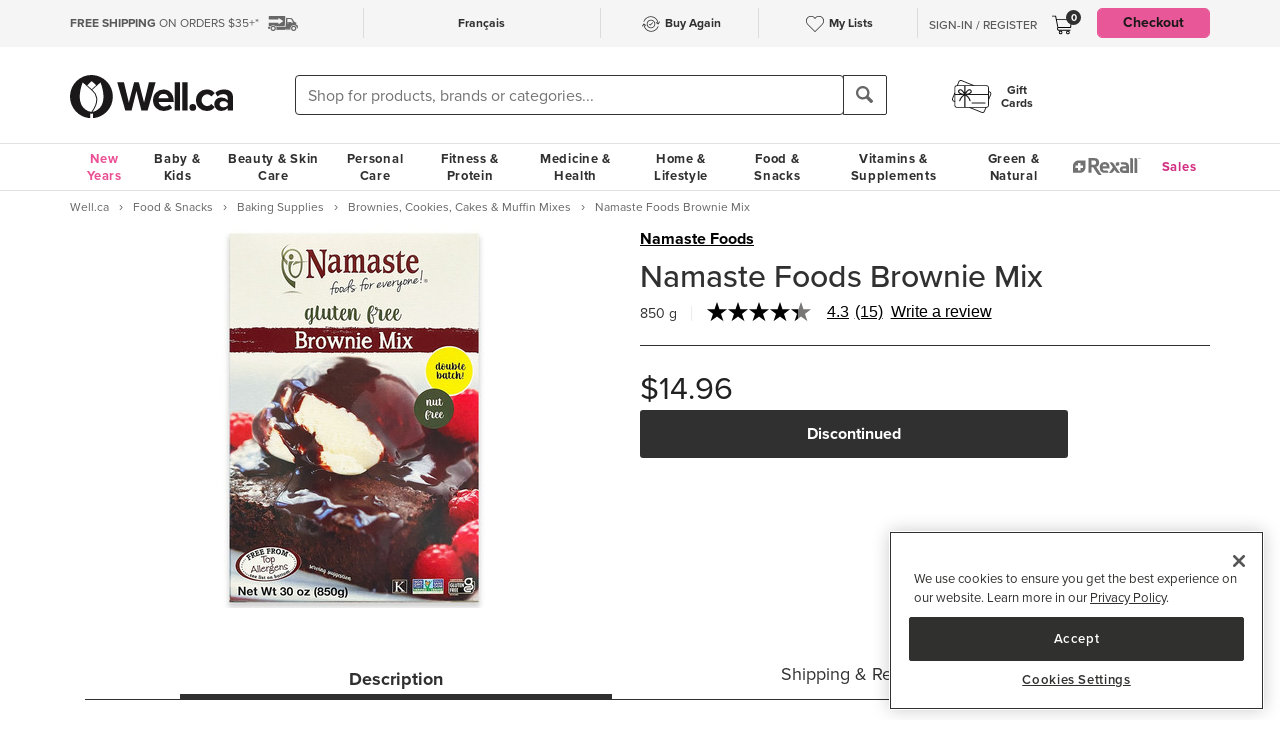

--- FILE ---
content_type: text/html
request_url: https://well.ca/products/namaste-foods-brownie-mix_17907.html
body_size: 162844
content:
<!DOCTYPE html>
<html dir="ltr" lang="en" prefix="og: http://ogp.me/ns# fb: http://ogp.me/ns/fb#">
<head class="sl_noingest"><meta http-equiv="Content-Type" content="text/html; charset=iso-8859-1" /><!-- OneTrust Cookies Consent Notice start for well.ca --><script src=https://cdn.cookielaw.org/scripttemplates/otSDKStub.js  type="text/javascript" charset="UTF-8" data-domain-script="75cff9b0-9447-44a2-ae1e-6d9333bd45f9" ></script><script type="text/javascript"> function OptanonWrapper() { } </script><!-- OneTrust Cookies Consent Notice end for well.ca --> 
<script src="//pagead2.googlesyndication.com/pagead/js/adsbygoogle.js" async></script><script>(adsbygoogle = window.adsbygoogle || []).push({google_ad_client: "ca-pub-1374348806457785", enable_page_level_ads: true});</script><meta name="viewport" content="width=device-width, initial-scale=1, maximum-scale=1" /><title>Buy Namaste Foods Brownie Mix at Well.ca | Free Shipping $35+ in Canada</title>  <script src="https://www.google.com/recaptcha/api.js?hl=en" async defer></script>
  <script>/*DO NOT ALTER *** Well.c*/(function(e){var t="1455",n=document,r,i,s={http:"http://cdn.mplxtms.com/s/MasterTMS.min.js",https:"https://secure-cdn.mplxtms.com/s/MasterTMS.min.js"},o=s[/\w+/.exec(window.location.protocol)[0]];i=n.createElement("script"),i.type="text/javascript",i.async=!0,i.src=o+"#"+t,r=n.getElementsByTagName("script")[0],r.parentNode.insertBefore(i,r),i.readyState?i.onreadystatechange=function(){if(i.readyState==="loaded"||i.readyState==="complete")i.onreadystatechange=null}:i.onload=function(){try{e()}catch(t){}}})(function(){});</script>
  <meta name="msvalidate.01" content="D1B43EC8633F21C133856B4981F6EE3C" /><meta name="keywords" content="Namaste Foods Brownie Mix, Fitness, Personal Care, Vitamins &amp; Supplements, Baby &amp; Kids, Beauty, Skincare, Home &amp; Garden, Food &amp; Snacks" /><meta name="description" content="Namaste Foods Brownie Mix - If you love chocolate, these brownies are for you! They are ooey, gooey fudgey and oh so delicious.&amp; " /><meta property="og:title" content="Namaste Foods Brownie Mix"/>
<meta property="og:type" content="product"/>
<meta property="og:site_name" content="Well.ca"/>
<meta property="og:url" content="https://well.ca/products/namaste-foods-brownie-mix_17907.html"/>
<meta property="og:price:amount" content="14.9600"/>
<meta property="og:price:currency" content="CAD"/>
<meta property="og:description" content="If you love chocolate, these brownies are for you! They are ooey, gooey fudgey and oh so delicious.&"/>
<meta property="og:brand" content="Namaste Foods"/>
<meta property="og:availability" content="discontinued"/>
<meta property="og:image" content="https://dr9wvh6oz7mzp.cloudfront.net/i/850e28fcf6c2f3a9bd1c8667131422b1_ra,w403,h806_pa,w403,h806.jpg"/>
<script type="application/ld+json">
     {
     "@context" : "https://schema.org",
       "@type" : "Product",
       "@id" : "https://well.ca/products/namaste-foods-brownie-mix_17907.html",
       "name" : "Namaste Foods Brownie Mix",
       "image" : "https://dr9wvh6oz7mzp.cloudfront.net/i/850e28fcf6c2f3a9bd1c8667131422b1_ra,w403,h806_pa,w403,h806.jpg",
       "description" : "If you love chocolate, these brownies are for you! They are ooey, gooey fudgey and oh so delicious.&",
       "sku" : "17907",
       "brand" : "Namaste Foods",
       "aggregateRating": {
            "@type": "AggregateRating",
            "ratingValue": 4.3333,
            "ratingCount": 15
        }
     }
 </script>      <link rel="canonical" href="https://well.ca/products/namaste-foods-brownie-mix_17907.html" />
      
                <link rel="alternate" hreflang="en" href="https://well.ca/products/namaste-foods-brownie-mix_17907.html" />
              <link rel="alternate" hreflang="fr" href="https://well.ca/fr/produits/namaste-foods-brownie-mix_17907.html" />
        <link rel="shortcut icon" href="//d2i6p126yvrgeu.cloudfront.net/images/icons/favicon-well.ico">
<link rel="icon" type="image/png" sizes="32x32" href="//d2i6p126yvrgeu.cloudfront.net/images/icons/favicon-32x32.png">
<link rel="icon" type="image/png" sizes="16x16" href="//d2i6p126yvrgeu.cloudfront.net/images/icons/favicon-16x16.png">
<link rel="apple-touch-icon" sizes="180x180" href="//d2i6p126yvrgeu.cloudfront.net/images/icons/apple-touch-icon.png">
<link rel="stylesheet" type="text/css" href="//d2i6p126yvrgeu.cloudfront.net/cat/common.8305ac86a86ac80d0b7c822b74628ec78137fd64.css" />
<link rel="stylesheet" type="text/css" href="//d2i6p126yvrgeu.cloudfront.net/cat/product_info.8305ac86a86ac80d0b7c822b74628ec78137fd64.css" />
<script src="//d2i6p126yvrgeu.cloudfront.net/javascript/common_top.8305ac86a86ac80d0b7c822b74628ec78137fd64.js" type="text/javascript"></script><script type="text/javascript">
	var _gaq = _gaq || [];
		_gaq.push(['_setAccount', 'UA-5639890-1']);
	_gaq.push(['_setDomainName', 'well.ca']);
    _gaq.push(['_setAllowLinker', true]);

    	_gaq.push(['_trackPageview']);
	_gaq.push(['_trackPageLoadTime']);

    	(function() {
		var ga = document.createElement('script'); ga.type = 'text/javascript'; ga.async = true;
		ga.src = ('https:' == document.location.protocol ? 'https://ssl' : 'http://www') + '.google-analytics.com/ga.js';
		var s = document.getElementsByTagName('script')[0]; s.parentNode.insertBefore(ga, s);
	})();

    dataLayer = [];
</script><link rel="alternate" type="application/rss+xml" title="Well.ca Company Blog RSS Feed" href="https://www.blog-well.ca/feed/" />
<link rel="image_src" href="http://well.ca/images/newdesign_share.jpg" type="image/jpeg" />
    <!-- Google Tag Manager -->
    <script>(function(w,d,s,l,i){w[l]=w[l]||[];w[l].push({'gtm.start':
            new Date().getTime(),event:'gtm.js'});var f=d.getElementsByTagName(s)[0],
            j=d.createElement(s),dl=l!='dataLayer'?'&l='+l:'';j.async=true;j.src=
            'https://www.googletagmanager.com/gtm.js?id='+i+dl+ '&gtm_auth=1ju-r5GHOduNkx1giCiVTg&gtm_preview=env-2&gtm_cookies_win=x';f.parentNode.insertBefore(j,f);
        })(window,document,'script','dataLayer','GTM-T87HMV');</script>
    <!-- End Google Tag Manager -->
    <script type="text/javascript" src="https://6259509.collect.igodigital.com/collect.min.js" async> </script>	<!-- Reflektion beacon tag -->
			<script type="text/javascript" src="//68435223-prod.rfksrv.com/rfk/js/11226-68435223/init.js" async></script>
		<script>
            var rfk = window.rfk = window.rfk || [];
            rfk.push(["updateContext",{
                "context": {
                    "page": {
                        "locale_country": "ca",
                        "locale_language": "en"
                    }
                }
            }]);
    </script>
            <script type="text/javascript" src="https://service.force.com/embeddedservice/5.0/esw.min.js" async onload="window.fc_chat_ready=1;" id="fc_chat_script"></script>
    <!-- Google social profiles -->
<script type="application/ld+json">
  { "@context" : "https://schema.org/",
    "@type" : "Organization",
    "name" : "Well.ca",
    "url" : "https://www.well.ca/",
    "sameAs" : [
      "https://www.facebook.com/wellca/",
      "https://twitter.com/welldotca/",
      "https://www.pinterest.ca/welldotca/",
      "https://www.instagram.com/welldotca/",
      "https://www.youtube.com/user/Welldotca",
      "https://www.blog-well.ca"
      ]
  }
</script>
<script>
    var dataLayer = window.dataLayer || [];
    dataLayer.push({
        'environment': 'production',
        'visitorId': ''
    });
</script>
    <script async src="https://www.googleoptimize.com/optimize.js?id=OPT-M36BQH2"></script>
    <script>
        function view_item_dynamic_remarketing(product_id, value) {
            <!-- Event snippet for view_item dynamic remarketing page -->
            dataLayer.push({
                'event': 'view_item',
                'value': value,
                'viewed_item': [
                    {
                        'id': product_id,
                        'google_business_vertical': 'retail'
                    },
                ],
            });
        }

        function view_item_list_dynamic_remarketing(item_ids, is_category) {
            <!-- Event snippet for view_item_list dynamic remarketing page -->
            var event = is_category ? 'view_item_list' : 'view_search_results';
            dataLayer.push( {
                'event': event,
                'items': item_ids
            });
        }

        function add_to_cart_dynamic_remarketing(product_id, value, items = []) {
            <!-- Event snippet for add_to_cart dynamic remarketing page -->
            if (product_id && items) {
                dataLayer.push({
                    'event': 'add_to_cart',
                    'ecommerce': {
                        'currencyCode': 'CAD',
                        'ProductId': product_id,
                        'detail': {
                            'actionField': {"list": "Add to Cart"},
                            'products': items,
                        }
                    },
                });
            }
        }

        function purchase_dynamic_remarketing(items, value, tax, shipping) {
            <!-- Event snippet for purchase dynamic remarketing page -->
            dataLayer.push({
                'event': 'purchase',
                'value': value,
                'items': items,
                'tax': tax,
                'shipping': shipping
            });
        }

        function event_click_on_product_image(pageType) {
            <!-- Event snippet for click on product image -->
            dataLayer.push({
                'event': 'Usability',
                'action': 'Product Grid - Product Image Click',
                'label': pageType + '_page'
            });
        }

        function event_click_on_cta_buttons(pageType, buttonText) {
            <!-- Event snippet for click on cta buttons('Add to Cart', 'Select a Size', or 'Select Colour') -->
            dataLayer.push({
                'event': 'Usability',
                'action': 'Product Grid - '+buttonText+' Btn Click',
                'label': pageType + '_page'
            });
            console.log(dataLayer);
        }

        function event_create_account_success(){
            // Event for Successful create account creation event
            dataLayer.push({
                'event': 'Account',
                'action': 'Sign Up',
                'label': 'Success'
            });
        }

        function event_create_account_newsletterSignup(bool){
            // Event snippet for newsletter signup box checked or not during signup
            dataLayer.push({
                'event':'create_account',
                'newsletterSignup': bool
            });
        }

        function event_click_on_main_add_to_cart_button(pageType) {
            <!-- Event snippet for click on main 'Add to Cart' buttons on Product Detail Pages -->
            dataLayer.push({
                'event': 'Usability',
                'action': 'PDP - Add to Cart Btn Click',
                'label': pageType
            });
        }

            </script>
    </head>
<body id="productinfo" class="lang-en   sl_noingest" translate="no" onload="if (typeof window.onLoad != 'undefined') onLoad();">
<script
      async
      data-environment="production"
      src="https://js.klarna.com/web-sdk/v1/klarna.js"
      data-client-id="klarna_live_client_JWUhdm8lMnhFaWpId0hMcDQxYTFLJT9FS0tPQnFEL0YsNGI3OTI0NWItNWMxZi00M2I1LWE3MTYtOTI0ZDE0MTkwYWE4LDEsc0RrRHAzdTcvTzAvdFNMak0xWkVpakhmYXNpSXRJWDlRQndFUVdnVTNGUT0"
    ></script>
    <!-- Google Tag Manager (noscript) -->
    <noscript><iframe src="https://www.googletagmanager.com/ns.html?id=GTM-T87HMV&gtm_auth=1ju-r5GHOduNkx1giCiVTg&gtm_preview=env-2&gtm_cookies_win=x"
                      height="0" width="0" style="display:none;visibility:hidden"></iframe></noscript>
    <!-- End Google Tag Manager (noscript) -->
	

<script type="text/javascript">
	window.productList = (function() {
		var products = [];

		return {
			add: function(details, $el) {
			},

			addPromo: function(details, $el) {
			},

			addEvent: function(details, $el) {
			},

			getAll: function() {
				return products || [];
			},
			getLast: function() {
				return products[products.length - 1];
			},
			deleteAllByKeyValue: function(key, value) {
			},
			on: function(event, callback) {
			}
		};
	})();
</script>
<header>
	<div class="header" id="header-mobile">
	    		<div class="m-header-topbar visible-xs">
			<div class="m-header-topbar-left">
    <p>
        <a href="https://well.ca/index.php?main_page=buy_again">
            <img src="/images/buy_again.svg" alt="buy-again"> <span class="hidden-sm">Buy Again</span>
        </a>
    </p>
</div>
<div class="m-header-topbar-right  ">
	<p>
		            <a href="#" class="user-info" id="link_login_form">Sign-In / Register</a>
			</p>
</div>		</div>
        <div class="header-topbar hidden-xs">
            <div class="header-topbar-in">
                <div class="container">
                    <ul class="row header-row"><li class="col-sm-4 col-md-3 col-lg-3 hnav-left FreeShipping"><p><span class="hidden-sm hidden-md sprite-icons-car"></span><a href="/shipping" style="color: rgb(90,90,90)"><strong>FREE SHIPPING</strong> ON ORDERS $35+*</a></p></li><li class="col-sm-4 col-md-6 col-lg-6 hnav-mid"><div class="hnav-mid__inner"><div class="hnav-mid__item"><a class="sl_opaque" href="https://well.ca/fr/produits/namaste-foods-brownie-mix_17907.html" id="id_lang_header_fr" onclick="update_language_preference('fr', event)">Fran&ccedil;ais</a></div><div class="hnav-mid__item hnav-mid__item_BuyAgain"><a href="https://well.ca/index.php?main_page=buy_again"><img src="/images/buy_again.svg" alt=""><span>Buy Again</span></a></div><div class="hnav-mid__item"><a href="https://well.ca/index.php?main_page=my_lists"><img src="/images/hearts/heart_empty.svg" alt=""><span class="hidden-sm">My Lists</span></a></div></div></li                    <li>
                        <li class="col-sm-4 col-md-3 col-lg-3 has-cartmenu hnav-right">
                            <ul class="user-nav">
                                                                    <li id="user-meta" class="user-meta-logged-out meta-module" style="">
                                        <a href="#" class="user-info" id="link_login_form">Sign-In / Register</a>
                                    </li>
                                                                <li class="dropdown dorpdown-hover" id="cart_dropdown">
                                    <div class="relative cart-popup-desktop" style="display: inline-block;float: left;">
                                                                                <a class="hidden-xs dropdown-toggle" href="https://well.ca/shopping_cart.html" aria-expanded="false" id="cart_dropdown_icon">
                                            <span class="count cart-item-count" id="tablet-cart-item-count"> 0 </span>
                                            <img  alt="cart" src="//d2i6p126yvrgeu.cloudfront.net/templates/york/images/icon/mobile-cart-icon.svg">
                                        </a>
                                        <div class="cart-popup" style="background-color: white; padding: 2rem;display: none;">
    <button type="button" class="cart-popup__close" onclick="clearPopupImmediately($(this).closest('.cart-popup'))">&#10005;</button>
    <p class="cart-popup__title">Item added to cart</p>
    <div class="cart-popup__item">
        <span class="cart-popup__item__qty"></span> x <span class="cart-popup__item__name"></span> was added to your
        cart!
    </div>
            <a class="cart-popup__btn" href="https://well.ca/shopping_cart.html">View cart</a>
    </div>                                    </div>
                                    <div class="dropdown-menu mini-cart" id="shopping-cart-table"></div>
                                </li>
                                <li class="visible-lg">
                                                                            <a id="header-nav-checkout-btn" href="https://well.ca/shopping_cart.html" class="btn btn-pink" style="height: auto">
                                            Checkout                                        </a>
                                                                    </li>
                            </ul>
                        </li>
                    </li>
                </div>
            </div>
        </div>
                </div>
		<div class="m-header-mainbar">
		    <div class="visible-xs cart-popup-mobile">
		    <div class="cart-popup" style="background-color: white; padding: 2rem;display: none;">
    <button type="button" class="cart-popup__close" onclick="clearPopupImmediately($(this).closest('.cart-popup'))">&#10005;</button>
    <p class="cart-popup__title">Item added to cart</p>
    <div class="cart-popup__item">
        <span class="cart-popup__item__qty"></span> x <span class="cart-popup__item__name"></span> was added to your
        cart!
    </div>
            <a class="cart-popup__btn" href="https://well.ca/shopping_cart.html">View cart</a>
    </div>            </div>
		    <div class="col-lg-2 col-md-3 col-sm-3 col-xs-4 m-header-mainbar--first">
                <div class="m-header-mainbar-in">
                    <a class="barnd-logo col-header" href="https://well.ca/index.html">
                        <img class="logo" alt="well.ca" src="//d2i6p126yvrgeu.cloudfront.net/templates/york/images/logo-mobile-black.svg" onerror="this.src='//d2i6p126yvrgeu.cloudfront.net/templates/york/images/logo-mobile-black.svg'; this.onerror=null;">
                    </a>
                </div>
            </div>
            <div class="col-lg-7 col-md-4 col-sm-6 col-xs-4 searchbar-md">
                <div class="col-header search-box">
                    <div><div class = "header_search_container" id="header_search_large"><div class="input-group-search"><form id="superSearchlarge" onsubmit="if (this.elements.keyword.value == 'Shop for products, brands or categories...' || this.elements.keyword.value == '' || this.elements.keyword.value == 'Recherchez des produits, des marques ou des catégories...' || this.elements.keyword.value == 'Rechercher') this.elements.keyword.value = ''; return true;" action="https://well.ca/searchresult.html" method="GET"> <span class="input-group-btn"><img src="/includes/templates/york/images/search-icon.svg" class="mobile-search-icon visible-xs"/></span><input type="hidden" name="search_flag" value="1"><input type="text" name="keyword"  class="form-control autocomplete sl-search-input" onfocus="if (this.value == 'Shop for products, brands or categories...' || this.value == '' || this.value == 'Rechercher' || this.value == 'Recherchez des produits, des marques ou des catégories...') this.value = ''; this.style.opacity='1.0'; $('.rfk_sbc').css('display', 'block');" data-rfkid="rfkid_6" /></form><span class="input-group-btn mobile-search-box"><button class="btn btn-default" type="button"><i class="iconsearch hidden-xs" onclick="var searchForm = document.getElementById('superSearchlarge'); if (searchForm.elements.keyword.value == 'Shop for products, brands or categories...' || searchForm.elements.keyword.value == '' || searchForm.elements.keyword.value == 'Recherchez des produits, des marques ou des catégories...' || searchForm.elements.keyword.value == 'Rechercher') searchForm.elements.keyword.value = ''; searchForm.submit();"></i></button></span></div></div></div>
	
                </div>
            </div>
            <div class="col-md-1 col-sm-1 col-xs-4 toggle-menu hidden-lg">
                <div class="toggle-menu__inner">
                    <div class="hidden-md m-mylist visible-xs">
                        <a href="https://well.ca/index.php?main_page=my_lists">
                            <img src="/images/hearts/heart_empty.svg" alt="wishlist">
                        </a>
                    </div>
                                            <div class="hidden-md m-navcart visible-xs">
                            <a class="m-cart-a" href="https://well.ca/shopping_cart.html">
                                <span class="count cart-item-count" id="mobile-cart-item-count">0</span>
                                <img  alt="cart" src="//d2i6p126yvrgeu.cloudfront.net/templates/york/images/icon/mobile-cart-icon.svg">
                            </a>
                        </div>
                                        <div class="navbar-toggle-menu hidden-lg">
                        <button id="menu-navbar-collapse" data-target="#navbar-collapse" data-toggle="collapse" class="navbar-toggle collapsed" type="button" aria-expanded="false" aria-controls="navbar-collapse">
                            <span class="sr-only">MENU</span>
                            <span class="icon-bar icon-bar-top"></span>
                            <span class="icon-bar icon-bar-middle"></span>
                            <span class="icon-bar icon-bar-bottom"></span>
                        </button>
                    </div>
                </div>
            </div>
            <div class="col-lg-3 col-md-2 col-sm-3 hidden-xs blog-nav-container">
                <div class="col-header alt-navs">
                    <div class="gift-cards-nav">
                        <div class="dropdown menu-large">
                            <a class="category" href="/giftcard">
                            <img  id="pharmacy-logo" alt="" src="//d2i6p126yvrgeu.cloudfront.net/templates/york/images/gift-card-logo.svg"/>
                                                       <span>Gift <br />Cards</span>
                            </a>
                        </div>
                    </div>
                </div>
            </div>
		</div>
		<div class="cart-collapse collapse" style="max-height: 398px;">
			<div class="col-header search-box">
				<ul class="m-cart-dropdown-menu list-unstyled" id="mobile-shopping-cart-table">
					
    <p class="mini-cart__title">My Cart <span>(0)</span></p>
    <div class="mini-cart__body mini-cart__body--empty">
        <p>You haven't added any items to your cart.</p>
        <a href="/new" class="btn btn-dark w-100">Shop What's New</a>
    </div>
				</ul>
			</div>
		</div>
	</div>




	<div class="header-nav" id="menu-header-navbar">
		<div class="navbar navbar-default navbar-site  navbar-static-top ">
			<div class="container">
				<div class="navbar-collapse collapse" id="navbar-collapse">
					<ul class="nav navbar-nav navbar-main"><li class="shop_well_ca visible-xs"><a translate="no" class="dropdown-toggle " data-toggle="dropdown" href="">Shop Well.ca</a><button class="navbar-toggle active" id="mobile-navbar-toggle" type="button" aria-expanded="true" aria-controls="navbar-collapse"><span>X</span></button></li><li class="saleMenuLi visible-xs"> <a class="saleMenu" style="color: #d12e82;" href="/categories/Sales-and-Specials.html">Sales</a> </li><li class="dropdown menu-large 30"><a translate="no" class="dropdown-toggle hidden-xs " style="color:#eb5094;" data-toggle="dropdown" href="https://well.ca/newyear">New Years</a><a translate="no" class="dropdown-toggle visible-xs " data-toggle="dropdown" href="https://well.ca/newyear">New Years</a><ul class="dropdown-menu megamenu megamenu-margin"><li><div class="dropdown-content"><div class="dropdown-content-left col-lg-8"><div class="col-lg-4"><ul class="listcol"><li class="hidden-lg categoryListItem"><a class="viewall-menu" href="https://well.ca/newyear">View All</a></li>
<li class="categoryListItem"><a style="color:#000000;" href="https://well.ca/product_list/_6145.html">High Fibre</a></li>
<li class="categoryListItem"><a style="color:#000000;" href="https://well.ca/product_list/_6146.html">Protein</a></li>
<li class="categoryListItem"><a style="color:#000000;" href="https://well.ca/product_list/_6147.html">Creatine</a></li>
<li class="categoryListItem"><a style="color:#000000;" href="https://well.ca/product_list/_6148.html">Meet Your Matcha</a></li>
<li class="categoryListItem"><a style="color:#000000;" href="https://well.ca/product_list/coffee-alternatives_6150.html">Coffee Alternatives</a></li>
<li class="categoryListItem"><a style="color:#000000;" href="https://well.ca/categories/non-alcoholic-beverages_5449.html">Dry January</a></li>
<li class="categoryListItem"><a style="color:#000000;" href="https://well.ca/product_list/_6151.html">Better for you Beverages</a></li>
<li class="categoryListItem"><a style="color:#000000;" href="https://well.ca/product_list/_6152.html">Healthy Snacks</a></li>
</ul></div><div class="col-lg-4"><ul class="listcol"><li class="categoryListItem"><a style="color:#000000;" href="ttps://well.ca/product_list/_6153.html">Plant-Based</a></li>
<li class="categoryListItem"><a style="color:#000000;" href="https://well.ca/product_list/fresh-start-bundles_6155.html">New Years Bundles</a></li>
<li class="categoryListItem"><a style="color:#000000;" href="https://well.ca/product_list/_6156.html">Gut Health</a></li>
<li class="categoryListItem"><a style="color:#000000;" href="https://well.ca/product_list/_6157.html">Sports Performance &amp; Recovery</a></li>
<li class="categoryListItem"><a style="color:#000000;" href="https://well.ca/product_list/_6158.html">Hydration</a></li>
<li class="categoryListItem"><a style="color:#000000;" href="https://well.ca/categories/multivitamins_1798.html">Multivitamins</a></li>
<li class="categoryListItem"><a style="color:#000000;" href="https://well.ca/product_list/sleep-support_6160.html">Sleep Support</a></li>
<li class="categoryListItem"><a style="color:#000000;" href="https://well.ca/womenshealth">Women's Health Essentials</a></li>
<li class="categoryListItem"><a style="color:#000000;" href="https://well.ca/coldandimmune">Cold &amp; Immune</a></li>
</ul></div><div class="col-lg-4"><ul class="listcol"><li class="categoryListItem"><a style="color:#000000;" href="https://well.ca/valentines">Valentine's Day</a></li>
<li class="categoryListItem"><a style="color:#000000;" href="https://well.ca/coldweatherskincare">Cold Weather Skin Care</a></li>
<li class="categoryListItem"><a style="color:#000000;" href="https://well.ca/categories/cold-weather-rain-apparel_2823.html">Baby &amp; Kids Cold Weather Shop</a></li>
<li class="categoryListItem"><a style="color:#000000;" href="https://well.ca/travel">Travel Shop</a></li>
<li class="categoryListItem"><a style="color:#000000;" href="https://well.ca/shop-canadian">Shop Canadian</a></li>
<li class="categoryListItem"><a style="color:#000000;" href="https://well.ca/gifts">Gifting</a></li>
<li class="categoryListItem"><a style="color:#000000;" href="https://well.ca/bundles">Well.ca Bundles</a></li>
<li class="categoryListItem"><a style="color:#000000;" href="https://well.ca/giftcard">Gift Cards</a></li>
<li class="visible-lg categoryListItem"><a class="viewall-menu" href="https://well.ca/newyear">View All</a></li>
</ul></div></div></div></li></ul></li><li class="dropdown menu-large 185"><a translate="no" class="dropdown-toggle " data-toggle="dropdown" href="https://well.ca/categories/baby-kids_185.html">Baby &amp; Kids</a><ul class="dropdown-menu megamenu megamenu-margin"><li><div class="dropdown-content"><div class="dropdown-content-left col-lg-8"><div class="col-lg-4"><ul class="listcol"><li class="hidden-lg categoryListItem"><a class="viewall-menu" href="https://well.ca/categories/baby-kids_185.html">View All</a></li>
<ul class="listcol"><li class="categoryListItem"><a href="https://well.ca/index.html?main_page=landing_page&amp;id=504">Baby Registry</a></li></ul><li class="categoryListItem"><a href="https://well.ca/categories/new-in-baby-kids_4353.html">NEW in Baby &amp; Kids</a></li>
<li class="categoryListItem"><a href="https://well.ca/categories/baby-gear_1410.html">Baby Gear</a></li>
<li class="categoryListItem"><a href="https://well.ca/categories/baby-travel-shop_4587.html">Baby Travel Shop</a></li>
<li class="categoryListItem"><a href="https://well.ca/categories/car-seats_1968.html">Car Seats</a></li>
<li class="categoryListItem"><a href="https://well.ca/categories/strollers_3022.html">Strollers</a></li>
</ul></div><div class="col-lg-4"><ul class="listcol"><li class="categoryListItem"><a href="https://well.ca/categories/toys-games_1396.html">Toys &amp; Games</a></li>
<li class="categoryListItem"><a href="https://well.ca/categories/nursery_711.html">Nursery</a></li>
<li class="categoryListItem"><a href="https://well.ca/categories/diapering-potty_1306.html">Diapering &amp; Potty</a></li>
<li class="categoryListItem"><a href="https://well.ca/categories/bath-skincare_1385.html">Bath &amp; Skincare</a></li>
<li class="categoryListItem"><a href="https://well.ca/categories/feeding-mealtime_1025.html">Feeding &amp; Mealtime</a></li>
<li class="categoryListItem"><a href="https://well.ca/categories/litterless-lunch_3601.html">Litterless Lunch</a></li>
</ul></div><div class="col-lg-4"><ul class="listcol"><li class="categoryListItem"><a href="https://well.ca/categories/formula-baby-food_1690.html">Formula &amp; Baby Food</a></li>
<li class="categoryListItem"><a href="https://well.ca/categories/pregnancy-nursing-postpartum_374.html">Pregnancy, Nursing &amp; Postpartum</a></li>
<li class="categoryListItem"><a href="https://well.ca/categories/oral-care_530.html">Oral Care</a></li>
<li class="categoryListItem"><a href="https://well.ca/categories/health-safety_1128.html">Health &amp; Safety</a></li>
<li class="categoryListItem"><a href="https://well.ca/categories/clothing-accessories_2117.html">Clothing &amp; Accessories</a></li>
<li class="visible-lg categoryListItem"><a class="viewall-menu" href="https://well.ca/categories/baby-kids_185.html">View All</a></li>
</ul></div><div class="col-lg-12 visible-lg megamenu-brands-row"><div class="megamenu-brand"><a href="https://well.ca/brand/uppababy-2.html"><img src="https://dr9wvh6oz7mzp.cloudfront.net/i/9fc8281dd3e58a9d92b8f4005f66ddfc.png" alt="UppaBaby" title="UppaBaby"></a></div><div class="megamenu-brand"><a href="https://well.ca/brand/kyte-baby-2.html"><img src="https://dr9wvh6oz7mzp.cloudfront.net/i/7406ce26b1cfe660dfe0ae81d6b72b11.png" alt="Kyte Baby" title="Kyte Baby"></a></div><div class="megamenu-brand"><a href="https://well.ca/brand/frida.html"><img src="https://dr9wvh6oz7mzp.cloudfront.net/i/b60cfd782fb30a1e2e872d8a0d304dfe.png" alt="Frida" title="Frida"></a></div></div></div><div class="dropdown-content-right col-lg-4"><div style="padding-bottom: 10px;"><h4>On Sale</h4><a href="https://well.ca/categories/2823.html">Save up to 30% on Baby &amp; Kids Cold Weather Apparel &amp; Accessories </a><a href="https://well.ca/brand/aleva-naturals.html">Save up to 20% on Aleva Naturals</a><a href="https://well.ca/brand/attitude-2.html">Save 20% on Attitude</a></div><div class="menuFeatured"><p class="h4">featured</p><a href="https://well.ca/categories/plush-toys_1707.html" alt="Shop and Save up to 30% on Plush" title="Shop and Save up to 30% on Plush">Save up to 30% on Plush</a><a href="https://well.ca/products/nuna-rava-convertible-car-seat_347742.html" alt="Shop the Nunna RAVA Event" title="Shop the Nunna RAVA Event">Nunna RAVA Event</a><a href="https://well.ca/brand/cherrypick.html" alt="Shop and Save 15% on Cherrypick" title="Shop and Save 15% on Cherrypick">Save 15% on Cherrypick</a></div></div></div></li></ul></li><li class="dropdown menu-large 66"><a translate="no" class="dropdown-toggle " data-toggle="dropdown" href="https://well.ca/categories/beauty-skin-care_66.html">Beauty &amp; Skin Care</a><ul class="dropdown-menu megamenu megamenu-margin"><li><div class="dropdown-content"><div class="dropdown-content-left col-lg-8"><div class="col-lg-4"><ul class="listcol"><li class="hidden-lg categoryListItem"><a class="viewall-menu" href="https://well.ca/categories/beauty-skin-care_66.html">View All</a></li>
<li class="categoryListItem"><a href="https://well.ca/categories/new-in-beauty-skin-care_4354.html">NEW in Beauty &amp; Skin Care</a></li>
<li class="categoryListItem"><a href="https://well.ca/categories/clean-beauty-market_3709.html">Clean Beauty Market</a></li>
<li class="categoryListItem"><a href="https://well.ca/categories/korean-beauty-skincare_7618.html">Korean Beauty &amp; Skincare</a></li>
<li class="categoryListItem"><a href="https://well.ca/categories/luxury-beauty_5605.html">Luxury Beauty</a></li>
</ul></div><div class="col-lg-4"><ul class="listcol"><li class="categoryListItem"><a href="https://well.ca/categories/makeup_4215.html">Makeup</a></li>
<li class="categoryListItem"><a href="https://well.ca/categories/facial-skin-care_346.html">Facial Skin Care</a></li>
<li class="categoryListItem"><a href="https://well.ca/categories/body-moisturizers-skin-treatments_2339.html">Body Moisturizers &amp; Skin Treatments</a></li>
<li class="categoryListItem"><a href="https://well.ca/categories/sun-care-sunscreen_299.html">Sun Care &amp; Sunscreen</a></li>
<li class="categoryListItem"><a href="https://well.ca/categories/dermatological-skin-care_539.html">Dermatological Skin Care</a></li>
</ul></div><div class="col-lg-4"><ul class="listcol"><li class="categoryListItem"><a href="https://well.ca/categories/fragrances_614.html">Fragrances</a></li>
<li class="categoryListItem"><a href="https://well.ca/categories/gift-sets_915.html">Gift Sets</a></li>
<li class="categoryListItem"><a href="https://well.ca/categories/beauty-brushes-tools_468.html">Beauty Brushes &amp; Tools</a></li>
<li class="categoryListItem"><a href="https://well.ca/categories/cotton-balls-swabs_773.html">Cotton Balls &amp; Swabs</a></li>
<li class="visible-lg categoryListItem"><a class="viewall-menu" href="https://well.ca/categories/beauty-skin-care_66.html">View All</a></li>
</ul></div><div class="col-lg-12 visible-lg megamenu-brands-row"><div class="megamenu-brand"><a href="https://well.ca/brand/coola.html"><img src="https://dr9wvh6oz7mzp.cloudfront.net/i/d945b3ac917aeec55797f9a333080a1e.png" alt="Coola" title="Coola"></a></div><div class="megamenu-brand"><a href="https://well.ca/brand/caudalie.html"><img src="https://dr9wvh6oz7mzp.cloudfront.net/i/65ba6879b4da9c22451f3e53c03081cb.png" alt="Caudalie" title="Caudalie"></a></div><div class="megamenu-brand"><a href="https://well.ca/brand/three-ships.html"><img src="https://dr9wvh6oz7mzp.cloudfront.net/i/ab58a388076e0f5ab908dd26b4832d5c.png" alt="Three Ships" title="Three Ships"></a></div></div></div><div class="dropdown-content-right col-lg-4"><div style="padding-bottom: 10px;"><h4>On Sale</h4><a href="https://well.ca/products/egyptian-magic-all-purpose-skin_147590.html">Save 20% on Egyptian Magic All Purpose Skin Cream Cabinet Size</a><a href="https://well.ca/brand/foreo.html">Save 20% on Foreo</a></div><div class="menuFeatured"><p class="h4">featured</p><a href="https://well.ca/categories/korean-beauty-skincare_7618.html" alt="Shop Korean Beauty &amp; Skin Care now on Well.ca!" title="Shop Korean Beauty &amp; Skin Care now on Well.ca!">Shop Korean Beauty &amp; Skin Care</a><a href="https://well.ca/product_list/best-skincare-for-teens_5835.html" alt="Shop Best Skincare for Teens" title="Shop Best Skincare for Teens">Best Skincare for Teens</a><a href="https://well.ca/coldweatherskincare" alt="Shop Cold Weather Skin Care!" title="Shop Cold Weather Skin Care!">Shop Cold Weather Skin Care</a></div></div></div></li></ul></li><li class="dropdown menu-large 3"><a translate="no" class="dropdown-toggle " data-toggle="dropdown" href="https://well.ca/categories/personal-care_3.html">Personal Care</a><ul class="dropdown-menu megamenu megamenu-margin"><li><div class="dropdown-content"><div class="dropdown-content-left col-lg-8"><div class="col-lg-4"><ul class="listcol"><li class="hidden-lg categoryListItem"><a class="viewall-menu" href="https://well.ca/categories/personal-care_3.html">View All</a></li>
<li class="categoryListItem"><a href="https://well.ca/categories/new-in-personal-care_4360.html">NEW in Personal Care</a></li>
<li class="categoryListItem"><a href="https://well.ca/categories/soap-bath-shower_334.html">Soap, Bath &amp; Shower</a></li>
<li class="categoryListItem"><a href="https://well.ca/categories/hair-care_347.html">Hair Care</a></li>
<li class="categoryListItem"><a href="https://well.ca/categories/oral-care_301.html">Oral Care</a></li>
</ul></div><div class="col-lg-4"><ul class="listcol"><li class="categoryListItem"><a href="https://well.ca/categories/period-care-hygiene_40.html">Period Care &amp; Hygiene</a></li>
<li class="categoryListItem"><a href="https://well.ca/categories/deodorant_75.html">Deodorant</a></li>
<li class="categoryListItem"><a href="https://well.ca/categories/shaving-grooming-hair-removal_4417.html">Shaving, Grooming &amp; Hair Removal</a></li>
<li class="categoryListItem"><a href="https://well.ca/categories/mens-essentials_175.html">Men's Essentials</a></li>
<li class="categoryListItem"><a href="https://well.ca/categories/aromatherapy-diffusers-and_408.html">Aromatherapy, Diffusers and Essential Oils</a></li>
</ul></div><div class="col-lg-4"><ul class="listcol"><li class="categoryListItem"><a href="https://well.ca/categories/bladder-protection-incontinence_61.html">Bladder Protection &amp; Incontinence</a></li>
<li class="categoryListItem"><a href="https://well.ca/categories/travel-sets-and-trial-sizes_504.html">Travel Sets and Trial Sizes</a></li>
<li class="categoryListItem"><a href="https://well.ca/categories/sexual-wellness-family-planning_300.html">Sexual Wellness &amp; Family Planning</a></li>
<li class="visible-lg categoryListItem"><a class="viewall-menu" href="https://well.ca/categories/personal-care_3.html">View All</a></li>
</ul></div><div class="col-lg-12 visible-lg megamenu-brands-row"><div class="megamenu-brand"><a href="https://well.ca/brand/attitude-2.html"><img src="https://dr9wvh6oz7mzp.cloudfront.net/i/ed17bad52ed98c8050c2cf0ab09a9e3a.png" alt="Attitude" title="Attitude"></a></div><div class="megamenu-brand"><a href="https://well.ca/brand/native.html"><img src="https://dr9wvh6oz7mzp.cloudfront.net/i/60af95237ad52cba916cd6826cabe489.png" alt="Native" title="Native"></a></div><div class="megamenu-brand"><a href="https://well.ca/brand/method.html"><img src="https://dr9wvh6oz7mzp.cloudfront.net/i/66d8908331115a451cfaaf8e68a17e58.png" alt="Method" title="Method"></a></div></div></div><div class="dropdown-content-right col-lg-4"><div class="menuFeatured"><p class="h4">featured</p><a href="https://well.ca/index.html?main_page=landing_page&amp;id=3934" alt="Shop Women's Health &amp; Wellness!" title="Shop Women's Health &amp; Wellness!">Shop Women's Health &amp; Wellness</a><a href="https://well.ca/product_list/_5003.html">Shop Personal Care Bundles</a><a href="https://well.ca/brand/innersense.html" alt="Shop Innersense, now on Well.ca!" title="Shop Innersense, now on Well.ca!">New Brand: Innersense</a></div></div></div></li></ul></li><li class="dropdown menu-large 450"><a translate="no" class="dropdown-toggle " data-toggle="dropdown" href="https://well.ca/categories/fitness-protein_450.html">Fitness &amp; Protein</a><ul class="dropdown-menu megamenu megamenu-margin"><li><div class="dropdown-content"><div class="dropdown-content-left col-lg-8"><div class="col-lg-4"><ul class="listcol"><li class="hidden-lg categoryListItem"><a class="viewall-menu" href="https://well.ca/categories/fitness-protein_450.html">View All</a></li>
<li class="categoryListItem"><a href="https://well.ca/categories/new-in-fitness-protein_4355.html">NEW in Fitness &amp; Protein</a></li>
<li class="categoryListItem"><a href="https://well.ca/categories/protein-powder-shakes_2910.html">Protein Powder &amp; Shakes</a></li>
</ul></div><div class="col-lg-4"><ul class="listcol"><li class="categoryListItem"><a href="https://well.ca/categories/protein-bars-snacks_1106.html">Protein Bars &amp; Snacks</a></li>
<li class="categoryListItem"><a href="https://well.ca/categories/electrolytes_6785.html">Electrolytes</a></li>
<li class="categoryListItem"><a href="https://well.ca/categories/sports-nutrition_2914.html">Sports Nutrition</a></li>
</ul></div><div class="col-lg-4"><ul class="listcol"><li class="categoryListItem"><a href="https://well.ca/categories/water-bottles_4748.html">Water Bottles</a></li>
<li class="categoryListItem"><a href="https://well.ca/categories/fitness-gear-yoga_4.html">Fitness Gear &amp; Yoga</a></li>
<li class="visible-lg categoryListItem"><a class="viewall-menu" href="https://well.ca/categories/fitness-protein_450.html">View All</a></li>
</ul></div><div class="col-lg-12 visible-lg megamenu-brands-row"><div class="megamenu-brand"><a href="https://well.ca/brand/good-protein.html"><img src="https://dr9wvh6oz7mzp.cloudfront.net/i/dd239a61d988a8fda5f96bc94d451718.png" alt="Good Protein" title="Good Protein"></a></div><div class="megamenu-brand"><a href="https://well.ca/brand/organika.html"><img src="https://dr9wvh6oz7mzp.cloudfront.net/i/4cdc1d9166bc0c44270a08bc9d01843e.png" alt="Organika" title="Organika"></a></div><div class="megamenu-brand"><a href="https://well.ca/brand/barebells.html"><img src="https://dr9wvh6oz7mzp.cloudfront.net/i/52cf9249fbb16c79507472e352a0c524.png" alt="Barebells" title="Barebells "></a></div></div></div><div class="dropdown-content-right col-lg-4"><div style="padding-bottom: 10px;"><h4>On Sale</h4><a href="https://well.ca/brand/buddha-brands-co.html">Save 15% on Buddha Brands Co.</a><a href="https://well.ca/categories/6785.html">Save up to 20% on Electrolytes</a></div><div class="menuFeatured"><p class="h4">featured</p><a href="https://well.ca/brand/leanfit.html" alt="Shop Leanfit! " title="Shop Leanfit! ">Canadian Brand: Leanfit</a><a href="https://well.ca/brand/good-protein.html" alt="Shop Good Protein! " title="Shop Good Protein! ">Canadian Brand: Good Protein</a><a href="https://well.ca/product_list/high-protein-foods_5355.html" alt="Shop High Protein Food &amp; Snacks! " title="Shop High Protein Food &amp; Snacks! ">Shop: High Protein Food &amp; Snacks</a></div></div></div></li></ul></li><li class="dropdown menu-large 2"><a translate="no" class="dropdown-toggle " data-toggle="dropdown" href="https://well.ca/categories/medicine-health_2.html">Medicine &amp; Health</a><ul class="dropdown-menu megamenu megamenu-margin"><li><div class="dropdown-content"><div class="dropdown-content-left col-lg-8"><div class="col-lg-4"><ul class="listcol"><li class="hidden-lg categoryListItem"><a class="viewall-menu" href="https://well.ca/categories/medicine-health_2.html">View All</a></li>
<li class="categoryListItem"><a href="https://well.ca/categories/new-in-medicine-health_4359.html">NEW in Medicine &amp; Health</a></li>
<li class="categoryListItem"><a href="https://well.ca/categories/pain-fever-relief_900.html">Pain &amp; Fever Relief</a></li>
<li class="categoryListItem"><a href="https://well.ca/categories/cough-cold-flu_74.html">Cough, Cold &amp; Flu</a></li>
<li class="categoryListItem"><a href="https://well.ca/categories/ear-eye-care_6646.html">Ear &amp; Eye Care</a></li>
<li class="categoryListItem"><a href="https://well.ca/categories/digestion-nausea-probiotics_393.html">Digestion, Nausea &amp; Probiotics</a></li>
</ul></div><div class="col-lg-4"><ul class="listcol"><li class="categoryListItem"><a href="https://well.ca/categories/first-aid_5.html">First Aid</a></li>
<li class="categoryListItem"><a href="https://well.ca/categories/allergy-sinus_16.html">Allergy &amp; Sinus</a></li>
<li class="categoryListItem"><a href="https://well.ca/categories/homeopathic-remedies_1838.html">Homeopathic Remedies</a></li>
<li class="categoryListItem"><a href="https://well.ca/categories/home-healthcare_1.html">Home Healthcare</a></li>
<li class="categoryListItem"><a href="https://well.ca/categories/womens-health_1916.html">Women's Health</a></li>
<li class="categoryListItem"><a href="https://well.ca/categories/personal-protective-equipment-ppe_5762.html">Personal Protective Equipment PPE</a></li>
</ul></div><div class="col-lg-4"><ul class="listcol"><li class="categoryListItem"><a href="https://well.ca/categories/sleeping-aids-anti-snoring_105.html">Sleeping Aids &amp; Anti-Snoring</a></li>
<li class="categoryListItem"><a href="https://well.ca/categories/childrens-medicine_369.html">Children's Medicine</a></li>
<li class="categoryListItem"><a href="https://well.ca/categories/smoking-cessation_624.html">Smoking Cessation</a></li>
<li class="categoryListItem"><a href="https://well.ca/categories/mens-health_3625.html">Men's Health</a></li>
<li class="visible-lg categoryListItem"><a class="viewall-menu" href="https://well.ca/categories/medicine-health_2.html">View All</a></li>
</ul></div><div class="col-lg-12 visible-lg megamenu-brands-row"><div class="megamenu-brand"><a href="https://well.ca/brand/option.html"><img src="https://dr9wvh6oz7mzp.cloudfront.net/i/5a8c4055536479ed6d616a73d02e4dfe.png" alt="Option" title="Option"></a></div><div class="megamenu-brand"><a href="https://well.ca/brand/tylenol.html"><img src="https://dr9wvh6oz7mzp.cloudfront.net/i/18ed096acbdecbef1d07a83f2c971063.png" alt="Tylenol" title="Tylenol"></a></div><div class="megamenu-brand"><a href="https://well.ca/brand/candorvision.html"><img src="https://dr9wvh6oz7mzp.cloudfront.net/i/465236ee0dc860a9278e209b93662a17.png" alt="Candor Vision" title="Candor Vision"></a></div></div></div><div class="dropdown-content-right col-lg-4"><div style="padding-bottom: 10px;"><h4>On Sale</h4><a href="https://well.ca/brand/aspirin.html">Save 25% on Aspirin</a><a href="https://well.ca/categories/16.html">Save up to 25% on Allergy &amp; Sinus</a><a href="https://well.ca/categories/5.html">Save up to 25% on First-Aid &amp; Bandages</a></div><div class="menuFeatured"><p class="h4">featured</p><a href="https://well.ca/categories/allergy-sinus_16.html" alt="Spring is coming! Shop Allergy &amp; Sinus essentials." title="Spring is coming! Shop Allergy &amp; Sinus essentials.">Shop Allergy &amp; Sinus</a><a href="https://well.ca/brand/candorvision.html">Canadian Brand: Candorvision</a><a href="https://well.ca/brand/boiron.html" alt="If you have cold and flu symptoms or have a fever, you have come to the right spot! " title="If you have cold and flu symptoms or have a fever, you have come to the right spot! ">Canadian Brand: Boiron</a></div></div></div></li></ul></li><li class="dropdown menu-large 1070"><a translate="no" class="dropdown-toggle " data-toggle="dropdown" href="https://well.ca/categories/home-lifestyle_1070.html">Home &amp; Lifestyle</a><ul class="dropdown-menu megamenu megamenu-margin"><li><div class="dropdown-content"><div class="dropdown-content-left col-lg-8"><div class="col-lg-4"><ul class="listcol"><li class="hidden-lg categoryListItem"><a class="viewall-menu" href="https://well.ca/categories/home-lifestyle_1070.html">View All</a></li>
<li class="categoryListItem"><a href="https://well.ca/categories/new-in-home-lifestyle_4358.html">NEW in Home &amp; Lifestyle</a></li>
<li class="categoryListItem"><a href="https://well.ca/categories/food-storage-drinkware_2001.html">Food Storage &amp; Drinkware</a></li>
<li class="categoryListItem"><a href="https://well.ca/categories/cleaning-supplies_1047.html">Cleaning Supplies</a></li>
<li class="categoryListItem"><a href="https://well.ca/categories/laundry-care_1048.html">Laundry Care</a></li>
</ul></div><div class="col-lg-4"><ul class="listcol"><li class="categoryListItem"><a href="https://well.ca/categories/apparel-backpacks-travel_5350.html">Apparel, Backpacks &amp; Travel</a></li>
<li class="categoryListItem"><a href="https://well.ca/categories/home-decor-fragrance_3801.html">Home Decor &amp; Fragrance</a></li>
<li class="categoryListItem"><a href="https://well.ca/categories/kitchen-supplies_1093.html">Kitchen Supplies</a></li>
<li class="categoryListItem"><a href="https://well.ca/categories/household-essentials_5345.html">Household Essentials</a></li>
<li class="categoryListItem"><a href="https://well.ca/categories/pet-supplies_3066.html">Pet Supplies</a></li>
</ul></div><div class="col-lg-4"><ul class="listcol"><li class="categoryListItem"><a href="https://well.ca/categories/outdoor-living-gardening_3803.html">Outdoor Living &amp; Gardening</a></li>
<li class="categoryListItem"><a href="https://well.ca/categories/novelty-games_5349.html">Novelty &amp; Games</a></li>
<li class="visible-lg categoryListItem"><a class="viewall-menu" href="https://well.ca/categories/home-lifestyle_1070.html">View All</a></li>
</ul></div><div class="col-lg-12 visible-lg megamenu-brands-row"><div class="megamenu-brand"><a href="https://well.ca/brand/stanley.html"><img src="https://dr9wvh6oz7mzp.cloudfront.net/i/1ebe4140c8583177a7d27bd7c0d60922.png" alt="Stanely" title="Stanely"></a></div><div class="megamenu-brand"><a href="https://well.ca/brand/nature-clean.html"><img src="https://dr9wvh6oz7mzp.cloudfront.net/i/21102375d2c416a0bee031e08627ad4c.png" alt="Nature Clean" title="Nature Clean"></a></div><div class="megamenu-brand"><a href="https://well.ca/brand/baggu.html"><img src="https://dr9wvh6oz7mzp.cloudfront.net/i/2d2718fd38bce8168c2827aff689ffe3.png" alt="BAGGU" title="BAGGU"></a></div></div></div><div class="dropdown-content-right col-lg-4"><div style="padding-bottom: 10px;"><h4>On Sale</h4><a href="https://well.ca/brand/method.html">Save 20% on Method</a><a href="https://well.ca/brand/stanley.html">Save 20% on select Stanley</a><a href="https://well.ca/product_list/pet-care_2855.html">Save up to 25% Best Sellers for Pet</a></div><div class="menuFeatured"><p class="h4">featured</p><a href="https://well.ca/brand/owala.html" alt="Save 15% on Owala" title="Save 15% on Owala">Save 15% on Owala</a><a href="https://well.ca/brand/baggu.html" alt="Save 15% on Select BAGGU" title="Save 15% on Select BAGGU">Save 15% on Select BAGGU</a><a href="https://well.ca/brand/viva-scandinavia.html" alt="Relax and feel better with the perfect tea experience, every single time." title="Relax and feel better with the perfect tea experience, every single time.">New Brand: VIVA Scandinavia</a></div></div></div></li></ul></li><li class="dropdown menu-large 1415"><a translate="no" class="dropdown-toggle " data-toggle="dropdown" href="https://well.ca/categories/food-snacks_1415.html">Food &amp; Snacks</a><ul class="dropdown-menu megamenu megamenu-margin"><li><div class="dropdown-content"><div class="dropdown-content-left col-lg-8"><div class="col-lg-4"><ul class="listcol"><li class="hidden-lg categoryListItem"><a class="viewall-menu" href="https://well.ca/categories/food-snacks_1415.html">View All</a></li>
<li class="categoryListItem"><a href="https://well.ca/categories/new-in-food-snacks_4356.html">NEW in Food &amp; Snacks</a></li>
<li class="categoryListItem"><a href="https://well.ca/categories/baking-supplies_4030.html">Baking Supplies</a></li>
<li class="categoryListItem"><a href="https://well.ca/categories/bars-cookies_3556.html">Bars &amp; Cookies</a></li>
<li class="categoryListItem"><a href="https://well.ca/categories/cereals-granola-breakfast_4238.html">Cereals, Granola, &amp; Breakfast Essentials</a></li>
<li class="categoryListItem"><a href="https://well.ca/categories/dietary-specialties_2172.html">Dietary Specialties</a></li>
<li class="categoryListItem"><a href="https://well.ca/categories/dried-fruit-nuts-seeds_4257.html">Dried Fruit, Nuts &amp; Seeds</a></li>
</ul></div><div class="col-lg-4"><ul class="listcol"><li class="categoryListItem"><a href="https://well.ca/categories/ghee-oils-vinegars_3995.html">Ghee, Oils &amp; Vinegars </a></li>
<li class="categoryListItem"><a href="https://well.ca/categories/healthy-pantry_4173.html">Healthy Pantry</a></li>
<li class="categoryListItem"><a href="https://well.ca/categories/nut-butters-fruit-spreads_3994.html">Nut Butters &amp; Fruit Spreads</a></li>
<li class="categoryListItem"><a href="https://well.ca/categories/pasta-grains-breads_4236.html">Pasta, Grains &amp; Breads</a></li>
<li class="categoryListItem"><a href="https://well.ca/categories/salts-spices-seasonings_3996.html">Salts, Spices &amp; Seasonings</a></li>
<li class="categoryListItem"><a href="https://well.ca/categories/snacks-crackers-chips_5368.html">Snacks, Crackers &amp; Chips</a></li>
<li class="categoryListItem"><a href="https://well.ca/categories/soups-meals-side-dishes_5365.html">Soups, Meals &amp; Side Dishes</a></li>
</ul></div><div class="col-lg-4"><ul class="listcol"><li class="categoryListItem"><a href="https://well.ca/categories/coffee-tea_2528.html">Coffee &amp; Tea</a></li>
<li class="categoryListItem"><a href="https://well.ca/categories/condiments-sauces-dressings_1443.html">Condiments, Sauces &amp; Dressings</a></li>
<li class="categoryListItem"><a href="https://well.ca/categories/chocolate-candy-gum_1296.html">Chocolate, Candy &amp; Gum</a></li>
<li class="categoryListItem"><a href="https://well.ca/categories/beverages_1782.html">Beverages</a></li>
<li class="categoryListItem"><a href="https://well.ca/categories/international-food_2290.html">International Food</a></li>
<li class="visible-lg categoryListItem"><a class="viewall-menu" href="https://well.ca/categories/food-snacks_1415.html">View All</a></li>
</ul></div><div class="col-lg-12 visible-lg megamenu-brands-row"><div class="megamenu-brand"><a href="https://well.ca/brand/blume.html"><img src="https://dr9wvh6oz7mzp.cloudfront.net/i/347a2c3f7beff4aaa67dfb44aa2f70d8.png" alt="blume" title="blume"></a></div><div class="megamenu-brand"><a href="https://well.ca/brand/rxbar.html"><img src="https://dr9wvh6oz7mzp.cloudfront.net/i/6c33f9757cd0c47291bc5ce36f9e6c09.png" alt="RXBAR" title="RXBAR"></a></div><div class="megamenu-brand"><a href="https://well.ca/brand/smartsweets.html"><img src="https://dr9wvh6oz7mzp.cloudfront.net/i/6ce0b1806096e4cc264d98706459a347.png" alt="SmartSweets" title="SmartSweets"></a></div></div></div><div class="dropdown-content-right col-lg-4"><div style="padding-bottom: 10px;"><h4>On Sale</h4><a href="https://well.ca/categories/1527.html">Save up to 20% on Chocolate</a></div><div class="menuFeatured"><p class="h4">featured</p><a href="https://well.ca/product_list/shop-the-best-of-food-snacks_4624.html">SHOP: The Best of Food &amp; Snacks</a><a href="https://well.ca/brand/yupik.html">New Brand: Yupik</a><a href="https://well.ca/brand/superbon.html">New Brand: Superbon</a></div></div></div></li></ul></li><li class="dropdown menu-large 45"><a translate="no" class="dropdown-toggle " data-toggle="dropdown" href="https://well.ca/categories/vitamins-supplements_45.html">Vitamins &amp; Supplements</a><ul class="dropdown-menu megamenu megamenu-margin"><li><div class="dropdown-content"><div class="dropdown-content-left col-lg-8"><div class="col-lg-4"><ul class="listcol"><li class="hidden-lg categoryListItem"><a class="viewall-menu" href="https://well.ca/categories/vitamins-supplements_45.html">View All</a></li>
<li class="categoryListItem"><a href="https://well.ca/categories/new-in-vitamins-supplements_4361.html">NEW in Vitamins &amp; Supplements</a></li>
<li class="categoryListItem"><a href="https://well.ca/categories/immune-support_6835.html">Immune Support</a></li>
<li class="categoryListItem"><a href="https://well.ca/categories/vitamins-a-k_218.html">Vitamins A-K</a></li>
<li class="categoryListItem"><a href="https://well.ca/categories/professional-vitamin-brands_3929.html">Professional Vitamin Brands</a></li>
</ul></div><div class="col-lg-4"><ul class="listcol"><li class="categoryListItem"><a href="https://well.ca/categories/minerals-magnesium_87.html">Minerals &amp; Magnesium</a></li>
<li class="categoryListItem"><a href="https://well.ca/categories/greens-superfoods_2618.html">Greens &amp; Superfoods</a></li>
<li class="categoryListItem"><a href="https://well.ca/categories/gummy-multivitamins-supplements_6600.html">Gummy Multivitamins &amp; Supplements</a></li>
<li class="categoryListItem"><a href="https://well.ca/categories/probiotics-digestion_6624.html">Probiotics &amp; Digestion</a></li>
<li class="categoryListItem"><a href="https://well.ca/categories/herbals-tinctures_58.html">Herbals &amp; Tinctures</a></li>
</ul></div><div class="col-lg-4"><ul class="listcol"><li class="categoryListItem"><a href="https://well.ca/categories/omega-fatty-acids_561.html">Omega Fatty Acids</a></li>
<li class="categoryListItem"><a href="https://well.ca/categories/collagen-supplements_231.html">Collagen &amp; Supplements</a></li>
<li class="categoryListItem"><a href="https://well.ca/categories/multivitamins_1798.html">Multivitamins</a></li>
<li class="categoryListItem"><a href="https://well.ca/categories/childrens-vitamins-supplements_1807.html">Children's Vitamins &amp; Supplements</a></li>
<li class="visible-lg categoryListItem"><a class="viewall-menu" href="https://well.ca/categories/vitamins-supplements_45.html">View All</a></li>
</ul></div><div class="col-lg-12 visible-lg megamenu-brands-row"><div class="megamenu-brand"><a href="https://well.ca/brand/vital-proteins.html"><img src="https://dr9wvh6oz7mzp.cloudfront.net/i/f873d4e7693784995544e93030305944.png" alt="Vital Proteins" title="Vital Proteins"></a></div><div class="megamenu-brand"><a href="https://well.ca/brand/metagenics.html"><img src="https://dr9wvh6oz7mzp.cloudfront.net/i/ef01f57b2b4939c52a1b72986a3c87ad.png" alt="Metagenics" title="Metagenics"></a></div><div class="megamenu-brand"><a href="https://well.ca/brand/canprev.html"><img src="https://dr9wvh6oz7mzp.cloudfront.net/i/e40f92c1ece5bf294f015ed0b88da35f.png" alt="CanPrev" title="CanPrev"></a></div></div></div><div class="dropdown-content-right col-lg-4"><div style="padding-bottom: 10px;"><h4>On Sale</h4><a href="https://well.ca/categories/87.html">Save up to 25% on Minerals &amp; Magnesium</a><a href="https://well.ca/brand/orange-naturals.html">Save up to 15% on Orange Naturals</a><a href="https://well.ca/brand/organika.html">Save up to 25% on Organika Herbs &amp; Minerals</a></div><div class="menuFeatured"><p class="h4">featured</p><a href="https://well.ca/brand/bloom.html" alt="Meet your daily scoop of gut health goodness! Made with 38 good-for-you ingredients, Greens help relieve bloat, support digestion, and promote energy." title="Meet your daily scoop of gut health goodness! Made with 38 good-for-you ingredients, Greens help relieve bloat, support digestion, and promote energy.">New Brand: Bloom</a><a href="https://well.ca/product_list/save-on-select-vitamins_6188.html" alt="Save an extra 15% on Select Vitamins with code VIT15 " title="Save an extra 15% on Select Vitamins with code VIT15 ">Save an extra 15% on Select Vitamins with code VIT15 </a><a href="https://well.ca/coldandimmune" alt="Shop Cold &amp; Immune Support! " title="Shop Cold &amp; Immune Support! ">Shop: Cold &amp; Immune Support</a></div></div></div></li></ul></li><li class="dropdown menu-large 740"><a translate="no" class="dropdown-toggle " data-toggle="dropdown" href="https://well.ca/categories/green-natural_740.html">Green &amp; Natural</a><ul class="dropdown-menu megamenu megamenu-margin"><li><div class="dropdown-content"><div class="dropdown-content-left col-lg-8"><div class="col-lg-4"><ul class="listcol"><li class="hidden-lg categoryListItem"><a class="viewall-menu" href="https://well.ca/categories/green-natural_740.html">View All</a></li>
<li class="categoryListItem"><a href="https://well.ca/categories/new-in-green-natural_6701.html">NEW in Green &amp; Natural</a></li>
<li class="categoryListItem"><a href="https://well.ca/categories/bulk-refillable-products_6641.html">Bulk &amp; Refillable Products</a></li>
<li class="categoryListItem"><a href="https://well.ca/categories/compostable-packaging_6642.html">Compostable Packaging</a></li>
<li class="categoryListItem"><a href="https://well.ca/categories/low-plastic-packaging_6640.html">Low Plastic Packaging</a></li>
</ul></div><div class="col-lg-4"><ul class="listcol"><li class="categoryListItem"><a href="https://well.ca/categories/natural-food-snacks_3079.html">Natural Food &amp; Snacks</a></li>
<li class="categoryListItem"><a href="https://well.ca/categories/natural-personal-care_2841.html">Natural Personal Care</a></li>
<li class="categoryListItem"><a href="https://well.ca/categories/natural-home-lifestyle_698.html">Natural Home &amp; Lifestyle</a></li>
<li class="categoryListItem"><a href="https://well.ca/categories/natural-baby-kids_744.html">Natural Baby &amp; Kids</a></li>
<li class="categoryListItem"><a href="https://well.ca/categories/natural-beauty-skincare_958.html">Natural Beauty &amp; Skincare</a></li>
</ul></div><div class="col-lg-4"><ul class="listcol"><li class="categoryListItem"><a href="https://well.ca/categories/natural-medicine-health_812.html">Natural Medicine &amp; Health</a></li>
<li class="categoryListItem"><a href="https://well.ca/categories/natural-fitness-protein_3806.html">Natural Fitness &amp; Protein</a></li>
<li class="categoryListItem"><a href="https://well.ca/categories/natural-vitamins-supplements_793.html">Natural Vitamins &amp; Supplements</a></li>
<li class="visible-lg categoryListItem"><a class="viewall-menu" href="https://well.ca/categories/green-natural_740.html">View All</a></li>
</ul></div></div></div></li></ul></li><li class="dropdown menu-large visible-xs"><a href="/giftcard">Gift Cards</a></li><li class="brandMenuLi no-border-xl zoomable-xl"><a href="/rexall-wellca" class="category md-menu-link" rel="noopener"><img class="rexall-logo-sm rexall-logo-filters" src="/templates/york/images/rexall-logo-new.svg"></a></li><li class="saleMenuLi hidden-xs"> <a class="saleMenu" style="color: #d12e82;" href="/categories/Sales-and-Specials.html">Sales</a> </li><li class="language-switcher_header visible-xs visible-sm visible-md"><a>LANGUAGE</a><div class="language-switcher__items"><div class="col-xs-6"><i class="check"></i><a class="sl_opaque" id="id_langcodeh_en" href="https://well.ca/products/namaste-foods-brownie-mix_17907.html" onclick="update_language_preference('en', event)">Canada - English</a></div><div class="col-xs-6"><a class="sl_opaque" id="id_langcodeh_fr" href="https://well.ca/fr/produits/namaste-foods-brownie-mix_17907.html" onclick="update_language_preference('fr', event)">Canada - Fran&ccedil;ais</a></div></div></li></ul>
				</div>
			</div>
		</div>
	</div>
</header> <!-- / #section-header -->



<script>
    function initCarousels() {
            $(".slides_container").owlCarousel({
            navigation: false, // Show next and prev buttons
            slideSpeed: 500,
            singleItem: true,
            items: 1,
            pagination: true,
            responsive: true,
            autoPlay: true,
            lazyLoad: true,
        });

        $(".slides_container-tab-horizontal").owlCarousel({
            navigation: false, // Show next and prev buttons
            slideSpeed: 500,
            singleItem: true,
            items: 1,
            pagination: true,
            responsive: true,
            autoPlay: true,
            lazyLoad: true,
        });

        $(".slides_container-mobile").owlCarousel({
            navigation: false, // Show next and prev buttons
            slideSpeed: 500,
            singleItem: true,
            items: 1,
            pagination: true,
            responsive: true,
            autoPlay: true,
            lazyLoad: true,
        });

        $(".slides_container-tab-vertical").owlCarousel({
            navigation: false, // Show next and prev buttons
            slideSpeed: 500,
            singleItem: true,
            items: 1,
            pagination: true,
            responsive: true,
            autoPlay: true,
            lazyLoad: true,
        });
    }
    //
	// window.onresize  = function() {
    //     $('.sales_page .owl-carousel').data('owlCarousel').reinit();
	// }

</script>
<script>

    function viewCheck() {
        let winwidth = $(window).width()
        if (winwidth > 1200) {
            $(".slides_container").css('display', 'block');
            $(".slides_container-tab-horizontal").css('display', 'none');
            $(".slides_container-tab-vertical").css('display', 'none');
            $(".slides_container-mobile").css('display', 'none');
        } else if (winwidth > 991 && winwidth <= 1200) {
            $(".slides_container").css('display', 'none');
            $(".slides_container-tab-horizontal").css('display', 'block');
            $(".slides_container-tab-vertical").css('display', 'none');
            $(".slides_container-mobile").css('display', 'none');
        } else if (winwidth > 428 && winwidth <= 991) {
            $(".slides_container").css('display', 'none');
            $(".slides_container-tab-horizontal").css('display', 'none');
            $(".slides_container-tab-vertical").css('display', 'block');
            $(".slides_container-mobile").css('display', 'none');
        } else {
            $(".slides_container").css('display', 'none');
            $(".slides_container-tab-horizontal").css('display', 'none');
            $(".slides_container-tab-vertical").css('display', 'none');
            $(".slides_container-mobile").css('display', 'block');

            if ($(".mobile-full-image").length  > 0) {
                var parentHeight = $(".mobile-full-image").parents(".owl-wrapper").height()
                parentHeight = parentHeight.toString().concat("px");
                $('.mobile-full-image').each(function(i, obj) {
                    $(this).css("height", parentHeight);
                });
            }
        }
    }
    $(document).ready(function() {
        initCarousels();
        var thelen = $(".mobile-grid").length;
        if (thelen >= 2) {
            $(".owl-controls").attr("style", "display:block !important;");
        }

		viewCheck();
		window.addEventListener('resize', function() {
            viewCheck();
        });

		const h2Tag = document.querySelector(".solr_widget h2");
		const facetsDiv = document.getElementById("facets");       

		if (h2Tag && facetsDiv) {
			facetsDiv.parentNode.insertBefore(h2Tag, facetsDiv); 
		}
    })


</script>

<script>
$(document).ready(function() {
    var slideDiv = $(".owl-wrapper").children('.owl-item');
    for (var i = 0; i < slideDiv.length; i++) {
        $(slideDiv[i]).attr("tabindex", "-1");
    }

    $(".owl-wrapper").children('.owl-item').each(function() {
        var bgColor = $(this).children('.banner-bg').css('background-color');
        $(this).css('background-color', bgColor);
    });

    $(".owl-wrapper").on("transitionstart", function () {
        var slides = $(".owl-wrapper").children('.owl-item');
        for (var i = 0; i < slides.length; i++) {
            if ($(slides[i]).hasClass("active") == true) {
                $(slides[i]).find("a").attr("tabindex", "0");
            } else {
                $(slides[i]).find("a").attr("tabindex", "-1");
            }
        }
    });

	var lastScrollTop = 0;
	$( window ).on( "scroll", function() {
		var st = window.pageYOffset || document.documentElement.scrollTop;
		if (st > lastScrollTop) {
			$("html").removeClass('scrolling-up');
		} else if (st < lastScrollTop) {
			$("html").addClass('scrolling-up');
		} // else was horizontal scroll
		lastScrollTop = st <= 0 ? 0 : st; // For Mobile or negative scrolling
	});
	
	$(".panel-body-content").on("click", function() {
		// $("html, body").animate({ scrollTop: 0 }, "slow");
	});
})
</script>

<section class="main-container-home">
<div id="homeContainer" class="container clearfix">

	<!-- Container opens. Closes in footer template. -->
		




    <div id="fb-root"></div>
    <script>(function (d, s, id) {
            var js, fjs = d.getElementsByTagName(s)[0];
            if (d.getElementById(id)) return;
            js = d.createElement(s);
            js.id = id;
            js.src = "//connect.facebook.net/en_US/all.js#xfbml=1";
            fjs.parentNode.insertBefore(js, fjs);
        }(document, 'script', 'facebook-jssdk'));</script>

    <div class="product-info" itemscope itemtype="http://schema.org/Product">
        <div class="row" style="margin-left: 0; margin-right: 0;">
    <div class="col-xs-12" style="padding: 0;">
        <div class="bread_crumb_container clearfix" itemscope itemtype="http://schema.org/BreadcrumbList">
    <div style="white-space: nowrap;">
        <div itemscope itemtype="https://schema.org/ListItem" itemprop="itemListElement">
            <a href="/" itemtype="https://schema.org/Thing" itemprop="item">
                <span itemprop="name">Well.ca</span>
            </a>
            <meta itemprop="position" content="1">
</div>
        <span class="divider homepage_sprite"></span>
    </div>

            <div style="white-space: nowrap;">
                            <div itemscope itemprop="itemListElement" itemtype="https://schema.org/ListItem">
                    <a href="https://well.ca/categories/food-snacks_1415.html" itemtype="https://schema.org/Thing" itemprop="item">
                        <span itemprop="name">Food &amp; Snacks</span>
                    </a>
                    <meta itemprop="position" content="2">
</div>
                <span class="divider homepage_sprite"></span>
                    </div>
                <div style="white-space: nowrap;">
                            <div itemscope itemprop="itemListElement" itemtype="https://schema.org/ListItem">
                    <a href="https://well.ca/categories/baking-supplies_4030.html" itemtype="https://schema.org/Thing" itemprop="item">
                        <span itemprop="name">Baking Supplies</span>
                    </a>
                    <meta itemprop="position" content="3">
</div>
                <span class="divider homepage_sprite"></span>
                    </div>
                <div style="white-space: nowrap;">
                            <div itemscope itemprop="itemListElement" itemtype="https://schema.org/ListItem">
                    <a href="https://well.ca/categories/brownies-cookies-cakes-muffin_1258.html" itemtype="https://schema.org/Thing" itemprop="item">
                        <span itemprop="name">Brownies, Cookies, Cakes &amp; Muffin Mixes</span>
                    </a>
                    <meta itemprop="position" content="4">
</div>
                <span class="divider homepage_sprite"></span>
                    </div>
        <span itemscope="" itemtype="http://schema.org/ListItem" itemprop="itemListElement"><a href="#" itemscope="" itemtype="http://schema.org/Thing" itemprop="item"><span itemprop="name">Namaste Foods Brownie Mix</span></a><meta itemprop="position" content="5"></span>
</div>    </div>
</div>
        <div id="alert_messages">
    </div>        
<script type="text/javascript" src="/includes/javascript/event.js"></script>
<script type="text/javascript" src="/includes/javascript/magnifier.js"></script>
<div class="row product-info__mainblock" style="margin-left: 0; margin-right: 0;">
    
<div class="col-xs-12 product-info__mobileheading" style="padding: 0">
    <a href="https://well.ca/brand/namaste-foods.html"
       class="product-info__brand">Namaste Foods</a>
    <span class="product-info__title" itemprop="name" style="display: block;">Namaste Foods Brownie Mix</span>
            <div class="product-info__heading">
            <p class="product-info__subtitle">
                <span></span>
                <span>850 g</span>
            </p>
        </div>
        <div class="product-info__price">
        
                    <p class="price">$14.96</p>
        <span class="currentPrice hidden" itemprop="price">14.9600</span>
        <!-- Placement v2 -->
<klarna-placement
  data-key="credit-promotion-auto-size"
  data-locale="en-CA"
  data-purchase-amount="1496"
  id="klarna-credit-badge-1"
  class="klarna-credit-promotion-auto-size"
></klarna-placement>
<!-- end Placement -->
                        </div>
</div>    <div class="col-xs-12 col-md-6" style="padding: 0;">
        
<div class="product-info__swipers">
    <div class="swiper product-info__swiper--thumbs product-info__swiper--empty">
        <div class="swiper-wrapper">
                    </div>
        <div class="swiper-button swiper-button-prev"></div>
        <div class="swiper-button swiper-button-next"></div>
    </div>
    <div class="swiper product-info__swiper--main">
        <div class="swiper-wrapper">
            <div class="swiper-slide">
                <div class="product-image-wrapper">
                    <div class="magnifier-thumb-wrapper">
                        <img id="main-product-image" src="https://dr9wvh6oz7mzp.cloudfront.net/i/850e28fcf6c2f3a9bd1c8667131422b1_ra,w380,h380_pa,w380,h380.jpg" 
                     data-src="https://dr9wvh6oz7mzp.cloudfront.net/i/850e28fcf6c2f3a9bd1c8667131422b1_ra,w380,h380_pa,w380,h380.jpg"
                     alt="" itemprop="image" class="swiper-lazy swiper_image"fetchpriority="high" />                        <div class="swiper-lazy-preloader swiper-lazy-preloader--default"></div>
                    </div>
                </div>
            </div>
                    </div>
        <div class="swiper-pagination"></div>
    </div>
</div>

<script>
    $(document).ready(function() {
        var firstInitialize = true;

        function observeUrlChanges() {
            let currentUrl = window.location.href;

            const observer = new MutationObserver(() => {
                if (currentUrl !== window.location.href) {
                    currentUrl = window.location.href;

                    const previewElements = document.querySelectorAll('.magnifier-preview img');
                    previewElements.forEach(img => img.remove());
                    initializeEvents();
                }
            });

            observer.observe(document.body, { childList: true, subtree: true });
        }

        function initializeEvents() {
            setTimeout(function() {
                var evt = new Event();
                var m = new Magnifier(evt);
                m.attach({
                    thumb: '.swiper_image',
                    zoom: 3,
                    largeWrapper: 'preview'
                });

                setTimeout(function() {
                    const thumbContainers = document.querySelectorAll('.magnifier-thumb-wrapper');
                    thumbContainers.forEach(container => {
                        const lens = container.querySelector('.magnifier-lens');
                        if (container && lens) {
                            const containerWidth = container.clientWidth;
                            const containerHeight = container.clientHeight;
                            lens.style.backgroundSize = `${containerWidth}px ${containerHeight}px`;
                        }
                    });
                }, 300); // Increased timeout to allow for proper image loading
            }, 1500); // Increased initial timeout to ensure all resources are ready

            firstInitialize = false;
        }

        initializeEvents();
        observeUrlChanges();
    });
</script>
    </div>
    <div class="col-xs-12 col-md-6" style="padding: 0;">
        <div class="magnifier-preview" id="preview">
            <div>
                <div class="product-info__mainblock__top">
                    <a href="https://well.ca/brand/namaste-foods.html"
                       class="product-info__brand">Namaste Foods</a>
                    <h1 class="product-info__title" itemprop="name">Namaste Foods Brownie Mix</h1>
                </div>
                <div class="product-info__mainblock__bottom">
                    <div class="product-info__heading">
                                                    <h5 class="product-info__subtitle">
                                <span></span>
                                <span>850 g</span>
                            </h5>
                                                <div class="sprite-list" data-bv-show="rating_summary"
                             data-bv-product-id="17907" translate="no">
                            <!--begin-bvseo-reviews-->

<!--begin-aggregate-rating-->
<div id="bvseo-aggregateRatingSection" itemprop="aggregateRating" itemscope itemtype="https://schema.org/AggregateRating">
    <span class="bvseo-itemReviewed">Namaste Foods Brownie Mix</span> is rated
    <span class="bvseo-ratingValue" itemprop="ratingValue">5.0</span> out of
    <span class="bvseo-bestRating" itemprop="bestRating">5</span> by
    <span class="bvseo-reviewCount" itemprop="reviewCount">3</span>.
</div>
<!--end-aggregate-rating-->




<ul id="BVSEO_meta" style="display:none!important">
    <li data-bvseo="bvDateModified">y_2026, m_1, d_25, h_16</li>
    <li data-bvseo="ps">bvseo_bulk, prod_bvrr, vn_bulk_3.0.42</li>
    <li data-bvseo="cp">cp_1, bvpage1</li>
    <li data-bvseo="co">co_hasreviews, tv_0, tr_3</li>
    <li data-bvseo="cf">loc_en_CA, sid_17907, prod, sort_[SortEntry(order=RELEVANCE, direction=DESCENDING)]</li>
    <li data-bvseo="diagnostics">clientName_wellca</li>
</ul>
<!--end-bvseo-reviews-->

<ul id="BVSEOSDK_meta" style="display:none !important;">
   <li data-bvseo="sdk">bvseo_sdk, p_sdk, 3.2.1</li>
   <li data-bvseo="sp_mt">CLOUD, getAggregateRating, 16.67ms</li>
   <li data-bvseo="ct_st">REVIEWS, PRODUCT</li>
</ul>                        </div>
                    </div>
                    <hr style="border-color:#303030;"/>
                </div>
            </div>
            <div class="product-info__body">
                
                <div itemprop="offers" itemscope itemtype="http://schema.org/Offer" class="product-info__price">
                    
                    <p class="price">$14.96</p>
        <span class="currentPrice hidden" itemprop="price">14.9600</span>
        <!-- Placement v2 -->
<klarna-placement
  data-key="credit-promotion-auto-size"
  data-locale="en-CA"
  data-purchase-amount="1496"
  id="klarna-credit-badge-2"
  class="klarna-credit-promotion-auto-size"
></klarna-placement>
<!-- end Placement -->
                    
                    
                    <!-- Google rich snippet -->
                    <meta itemprop="priceCurrency" content="CAD"/>
                    <meta itemprop="availability" content="Discontinued"/>
                    <meta itemprop="url" content="https://well.ca/products/namaste-foods-brownie-mix_17907.html"/>
                    <meta itemprop="itemCondition" content="http://schema.org/NewCondition"/>
                </div>

                
                <div class="product-info__body__bottom">
    <div class="product-info__actions product-info__actions--unavailable" data-add-label="Add to Cart">
                                    <div class="product-info__unavailable product-info__unavailable--discontinued">Discontinued</div>
                            <form action="https://well.ca/index.php?main_page=product_info" id="add_to_cart_form"
              name="cart_quantity" method="POST" enctype="multipart/form-data"
              class="d-none">
            <input type="hidden" name="products_id" value="17907" />                        <div class="qty_container ">
                <div class="pro-quantity pro-quantity--maxi" data-product="17907">
                    <div class="pro-minus qnt-f"
                         role="button" aria-label="quantity minus" tabindex="0">
                        <a class="qnt-a" data-action="-">&#8722;</a>
                    </div>
                    <div class="pro-input">
                        <input type="number" name="cart_quantity" value="1" size="2" maxlength="3" class="quantity-input nonsubmitable" aria-label="cart_quantity" id="cart_quantity" />                    </div>
                    <div class="pro-plus qnt-f"
                         role="button" aria-label="quantity plus" tabindex="0">
                        <a class="qnt-a" data-action="+">&#43;</a>
                    </div>
                    <div aria-live="polite" aria-atomic="true" class="sr-only" id="sr-qty">
                    </div>
                </div>
            </div>
            <input id="add_to_cart_button"
                                   onclick="add_to_cart_dynamic_remarketing(17907, 14.9600, {&quot;name&quot;:&quot;Namaste Foods Brownie Mix&quot;,&quot;id&quot;:17907,&quot;price&quot;:&quot;14.9600&quot;,&quot;brand&quot;:&quot;Namaste Foods&quot;,&quot;category&quot;:&quot;Food &amp; Snacks&quot;,&quot;category2&quot;:&quot;Baking Supplies&quot;,&quot;category3&quot;:&quot;Brownies, Cookies, Cakes &amp; Muffin Mixes&quot;,&quot;category4&quot;:&quot;&quot;,&quot;category5&quot;:&quot;&quot;,&quot;variant&quot;:&quot;&quot;,&quot;quantity&quot;:1});event_click_on_main_add_to_cart_button('product_detail_page');"
                   type="submit" value="Add to Cart" data-add-label="Add to Cart">
        </form>
        
        <div id="minmaxInfoWrapper">
                                </div>
    </div>
    <div id="productNotification">
            </div>

    <div class="product-info__footer">
                    <div class="product-info__unavailable product-info__unavailable--discontinued">Discontinued</div>
        
        <button type="button" id="add_to_cart_button--footer"
                class="d-none"
                onclick="$('#add_to_cart_button').trigger('click');">Add to Cart        </button>
    </div>
</div>

<script>
    $(document).ready(function(){
        $(".pro-minus").keydown(function (e) {
            if ((e.keyCode || e.which) == 13) {

                // Enter key pressed
                $('.pro-minus').find('.qnt-a').trigger('click');
            }
        })

        $(".pro-plus").keydown(function (e) {
            if ((e.keyCode || e.which) == 13) {

                // Enter key pressed
                $('.pro-plus').find('.qnt-a').trigger('click');
            }
        })
    })

</script>                            </div>
        </div>
    </div>
</div>
        <div id="productTabs">
            
<div class="row" style="position: relative; margin-bottom: 30px; margin-left: 0; margin-right: 0;">
    <div class="col-md-10" style="float: none; margin: 0 auto; position: static;">
        <ul class="product-info__tabs" role="tablist">
                                                <li class="nav-item">
                        <a class="nav-link active"
                           id="pills-description-tab"
                           href="#description" role="tab"
                           aria-controls="pills-description"
                           aria-selected="true">Description</a>
                    </li>
                                                                                                                        <li class="nav-item">
                        <a class="nav-link "
                           id="pills-shipping-tab"
                           href="#shipping" role="tab"
                           aria-controls="pills-shipping"
                           aria-selected="false">Shipping & Returns</a>
                    </li>
                                    </ul>
        <div class="tab-content" id="productInfoTabs">
                                                <a class="nav-link tab-content__heading active"
                       id="pills-description-tab-mobile"
                       href="#description"
                       role="tab"
                       aria-controls="pills-description"
                       aria-selected="true">
                        <span>Description</span>
                        <i class="fa fa-chevron-right"></i>
                    </a>
                    <div class="tab-pane active" id="pills-description"
                         role="tabpanel" aria-labelledby="pills-description-tab">
                        
<div itemprop="description" class="itempropWrap">
    <div style="margin-bottom: 25px;">If you love chocolate, these brownies are for you! They are ooey, gooey fudgey and oh so delicious.&nbsp;<b><br><br>Free From:</b><br><ul><li>Wheat and Gluten</li><li>Soy</li><li>Dairy</li><li>Casein</li><li>Peanuts and Tree nuts</li><li>Mustard</li><li>Sulfites</li><li>Sesame</li><li>Shellfish, crustaceans, fish</li></ul><b>Features:</b><br><ul><li>Gluten- Free<br></li><li>Non-GMO</li><li>All natural</li><li>No preservatives</li><li>Kosher certified</li></ul><p><b>Ingredients:</b>&nbsp;Cane Sugar, Sweet Brown Rice Flour, Cocoa (pressed with Alkali) Tapioca Starch, Arrowroot Powder, Citrus Fiber and salt.<br></p></div>
                        <p>
            <strong>Highlights</strong>
            <br/>
                                            <img src="//d2i6p126yvrgeu.cloudfront.net/images/product_flags/icon-natural.svg"
                     data-toggle="tooltip" data-placement="top" alt="Natural product" class="img-highlight"
                     title="Natural" data-original-title="Natural">
                                            <img src="//d2i6p126yvrgeu.cloudfront.net/images/product_flags/icon-gluten-free.svg"
                     data-toggle="tooltip" data-placement="top" alt="Gluten Free product" class="img-highlight"
                     title="Gluten Free" data-original-title="Gluten Free">
                                            <img src="//d2i6p126yvrgeu.cloudfront.net/images/product_flags/icon-kosher.svg"
                     data-toggle="tooltip" data-placement="top" alt="Kosher product" class="img-highlight"
                     title="Kosher" data-original-title="Kosher">
                                            <img src="//d2i6p126yvrgeu.cloudfront.net/images/product_flags/icon-non-gmo.svg"
                     data-toggle="tooltip" data-placement="top" alt="Non-GMO product" class="img-highlight"
                     title="Non-GMO" data-original-title="Non-GMO">
                                            <img src="//d2i6p126yvrgeu.cloudfront.net/images/product_flags/icon-dairy-free.svg"
                     data-toggle="tooltip" data-placement="top" alt="Dairy Free product" class="img-highlight"
                     title="Dairy Free" data-original-title="Dairy Free">
                    </p>
    </div>                    </div>
                                                                                                                        <a class="nav-link tab-content__heading "
                       id="pills-shipping-tab-mobile"
                       href="#shipping"
                       role="tab"
                       aria-controls="pills-shipping"
                       aria-selected="false">
                        <span>Shipping & Returns</span>
                        <i class="fa fa-chevron-right"></i>
                    </a>
                    <div class="tab-pane " id="pills-shipping"
                         role="tabpanel" aria-labelledby="pills-shipping-tab">
                        
<div itemprop="features" class="itempropWrap itempropWrap--nopadding">
            <ul>
                            <li>This item is Final Sale.</li>
                    </ul>
        <a href="https://well.ca/shipping-and-returns" target="_blank" rel="noopener noreferrer"
           class="btn btn-new-dark">Click here for more information</a>
    </div>                    </div>
                                    </div>
    </div>
</div>        </div>

        <div class="row" style="margin-left: 0; margin-right: 0">

            <div class="col-xs-12 product-page-carousels" style="padding: 0">
                <div data-rfkid="rfkid_31"></div>
            </div>

            <div class="col-xs-12 product-page-carousels" style="padding: 0">
                <div data-rfkid="rfkid_32"></div>
            </div>

            <div class="col-xs-12 product-page-carousels" style="padding: 0">
                <div data-rfkid="rfkid_40"></div>
            </div>

            <div class="col-xs-12 product-page-carousels" style="padding: 0">
                <div id="evg-category-carousel-full"></div>
            </div>

            <div class="col-xs-12 product-page-carousels" style="padding: 0">
                <div translate="no" data-bv-show="reviews" data-bv-product-id="17907">
                    <!--begin-bvseo-reviews-->



<!--begin-reviews-->
<div id="bvseo-reviewsSection">
    <div class="bvseo-review" itemprop="review" itemscope itemtype="https://schema.org/Review" data-reviewid="243371853">
        <span itemprop="reviewRating" itemscope itemtype="https://schema.org/Rating">
            Rated <span itemprop="ratingValue">5</span> out of
            <span itemprop="bestRating">5</span>
        </span> by
        <span itemprop="author" itemtype="https://schema.org/Person" itemscope><span itemprop="name">discovon</span></span> from
        <span itemprop="name">Best GF brownie mix that I've tried</span>
        <span itemprop="description">I served these to friends without telling them that it was gluten free and they could not tell. Very deep chocolate flavour, chewy without tasting underbaked - perfect brownie!
I suggest getting one of those brownie pans that creates all edges, because those are the best part!</span>
        <div class="bvseo-pubdate">Date published: 2021-03-14</div>
        <meta itemprop="datePublished" content="2021-03-14" />
    </div>
    <div class="bvseo-review" itemprop="review" itemscope itemtype="https://schema.org/Review" data-reviewid="230344547">
        <span itemprop="reviewRating" itemscope itemtype="https://schema.org/Rating">
            Rated <span itemprop="ratingValue">5</span> out of
            <span itemprop="bestRating">5</span>
        </span> by
        <span itemprop="author" itemtype="https://schema.org/Person" itemscope><span itemprop="name">RobertaF</span></span> from
        <span itemprop="name"></span>
        <span itemprop="description">Easy to make and delicious gluten free brownies. Great add on to cart.</span>
        <div class="bvseo-pubdate">Date published: 2020-03-25</div>
        <meta itemprop="datePublished" content="2020-03-25" />
    </div>
    <div class="bvseo-review" itemprop="review" itemscope itemtype="https://schema.org/Review" data-reviewid="250629016">
        <span itemprop="reviewRating" itemscope itemtype="https://schema.org/Rating">
            Rated <span itemprop="ratingValue">5</span> out of
            <span itemprop="bestRating">5</span>
        </span> by
        <span itemprop="author" itemtype="https://schema.org/Person" itemscope><span itemprop="name">Lynn</span></span> from
        <span itemprop="name">Namaste Brownie Mix</span>
        <span itemprop="description">This brownie mix is a family favourite!  Always my go to!!!</span>
        <div class="bvseo-pubdate">Date published: 2021-10-15</div>
        <meta itemprop="datePublished" content="2021-10-15" />
    </div>
</div>
<script type="text/javascript">
    if (document.getElementById('bvseo-reviewsSection')) {
        document.getElementById('bvseo-reviewsSection').style.display = 'none';
    }
</script>
<!--end-reviews-->


<ul id="BVSEO_meta" style="display:none!important">
    <li data-bvseo="bvDateModified">y_2026, m_1, d_25, h_16</li>
    <li data-bvseo="ps">bvseo_bulk, prod_bvrr, vn_bulk_3.0.42</li>
    <li data-bvseo="cp">cp_1, bvpage1</li>
    <li data-bvseo="co">co_hasreviews, tv_0, tr_3</li>
    <li data-bvseo="cf">loc_en_CA, sid_17907, prod, sort_[SortEntry(order=RELEVANCE, direction=DESCENDING)]</li>
    <li data-bvseo="diagnostics">clientName_wellca</li>
</ul>
<!--end-bvseo-reviews-->

<ul id="BVSEOSDK_meta" style="display:none !important;">
   <li data-bvseo="sdk">bvseo_sdk, p_sdk, 3.2.1</li>
   <li data-bvseo="sp_mt">CLOUD, getReviews, 3.14ms</li>
   <li data-bvseo="ct_st">REVIEWS, PRODUCT</li>
</ul>                </div>
            </div>

            <div class="col-xs-12 hidden-xs product-page-carousels" style="padding: 0">
                <div class="ads-holder">
    <div class="row">
        <div class="col-xs-8">
                            <script type='text/javascript'>
                    var googletag = googletag || {};
                    googletag.cmd = googletag.cmd || [];
                    (function () {
                        var gads = document.createElement('script');
                        gads.async = true;
                        gads.type = 'text/javascript';
                        var useSSL = 'https:' === document.location.protocol;
                        gads.src = (useSSL ? 'https:' : 'http:') +
                            '//www.googletagservices.com/tag/js/gpt.js';
                        var node = document.getElementsByTagName('script')[0];
                        node.parentNode.insertBefore(gads, node);
                    })();
                </script>

                <script type='text/javascript'>
                    googletag.cmd.push(function () {
                        googletag.defineSlot('/5300173/well_ca_all_pages_wide_skyscraper', [728, 90], 'div-gpt-ad-1330546623386-1').addService(googletag.pubads());
                        googletag.pubads().enableSingleRequest();
                        googletag.enableServices();
                    });
                </script>

                <div id='div-gpt-ad-1330546623386-1' class="ad-img">
                    <script type='text/javascript'>
                        googletag.cmd.push(function () {
                            googletag.display('div-gpt-ad-1330546623386-1');
                        });
                    </script>
                </div>
                    </div>
        <div class="col-xs-4">
            <div class="ad-img">
                
<div class="conttentBox"><a href="https://well.ca/klarna" onclick="_gaq.push(['_trackEvent', 'PRODUCT_BOX_PP', 'Click', 'PRODUCT-AD-BOX-1-en-Klarna',1.00,true]);"><img style="border: 0px; margin-top: 0px;" src="//dr9wvh6oz7mzp.cloudfront.net/i/9b2f88c4f0e6caeca7808489d0168b8c.png" class="img-responsive" alt="Shop now, pay over time with Klarna"></a></div>            </div>
        </div>
    </div>
</div>            </div>
        </div>
    </div>


<script type="text/javascript" src="//assets.pinterest.com/js/pinit.js"></script>

<script>
    !function (d, s, id) {
        var js, fjs = d.getElementsByTagName(s)[0];
        if (!d.getElementById(id)) {
            js = d.createElement(s);
            js.id = id;
            js.src = "//platform.twitter.com/widgets.js";
            fjs.parentNode.insertBefore(js, fjs);
        }
    }(document, "script", "twitter-wjs");
</script>

<!--Exact Target Web Analytics-->
<script type="text/javascript">var etmcObjectReady = setInterval(function() {if (typeof window._etmc != "undefined") {clearInterval(etmcObjectReady);_etmc.push(["setOrgId", "6259509"]);console.log("ETMC CT");_etmc.push(["trackPageView", { "item" : "17907" }]);}},10);</script>
<!--Google Tag Manager Product Details page push -->
<script>
    var _fbq = window._fbq || [];
    // Measure a view of product details. This example assumes the detail view occurs on pageload,
    // and also tracks a standard pageview of the details page.
    dataLayer.push({
        'event': 'Product Detail Impression',
        'ecommerce': {
            'detail': {
                'actionField': {"list": "Product Detail Page"},
                'products': [{
                    'name': 'Namaste Foods Brownie Mix',
                    'id': 17907,
                    'price': '14.9600',
                    'brand': 'Namaste Foods',
                    'category': 'Food & Snacks',
                    'category2': 'Baking Supplies',
                    'category3': 'Brownies, Cookies, Cakes & Muffin Mixes',
                    'category4': '',
                    'category5': '',
                    'variant': ''
                }]
            }
        },
        'PageType': 'ProductPage',
        'email': '',
        'ProductID': 17907    });


    //Pushing productInfo to datalayer object as a seprate element
    
        _fbq.push(['track', 'ViewContent', {
        content_type: 'product',
        content_ids: [17907],
        value: 14.9600,
        currency: 'CAD'
    }]);
    </script>

<!-- Event snippet for viewed products dynamic remarketing -->
<script>
    view_item_dynamic_remarketing(17907, 14.9600);
</script>

<script>var product_list = [];var brand = [];var category = [];var dataLayer = window.dataLayer || [];</script></div>
<div style="clear:both"></div>
</section> <!-- closing main-container section in tpl_header -->
<footer class="footer"><div class="footer-tob-bar">
		<div class="container">
							<div id="infinite_scroll_trip"></div>
						<div class="row">
				<div class="col-lg-12 mobile-only call-us-mobile visible-xs">
<!--					<div class="call-us"><a href="tel:18666403800">1-866-640-3800</a></div>-->
<!--                    <div class="live-chat"><a id="liveChat" href="javascript:void(0)" rel="nofollow"><img src="//d2i6p126yvrgeu.cloudfront.net/templates/york/images/icon/chat-icon.svg">
                            <span>Live Chat</span></a></div>-->
				</div>

				<div class="col-sm-4 hidden-xs">
                                        <div class="language-switcher language-switcher--desktop">
                        <h4 class="f-title">LANGUAGE</h4>
                        <div class="row language-switcher__items">
                                                            <div class="col-xs-12">
                                    <i class="check"></i>                                    <a class="sl_opaque" id="id_langcode_en" href="https://well.ca/products/namaste-foods-brownie-mix_17907.html" onclick="update_language_preference('en', event)">Canada - English</a></div>
                                                            <div class="col-xs-12">
                                                                        <a class="sl_opaque" id="id_langcode_fr" href="https://well.ca/fr/produits/namaste-foods-brownie-mix_17907.html" onclick="update_language_preference('fr', event)">Canada - Fran&ccedil;ais</a></div>
                                                    </div>
                    </div>
                    					<div class="foo-col-about">
						<!-- start cache -->

		<div class="testimonial-hold">
			<h4 class="f-title">what customers think about well.ca</h4>
			<div class="speech_box_N">
				"Fast delivery and, as always, well packaged. I'm always confident that I'll receive excellent products and good customer service from well.ca."
			</div>
			<span class="sprite-icons-c-arrow"></span>
			<span class="name">Customer Review<span class="date"> - December, 2025</span></span>
		</div><!-- end cache -->
					</div>
				</div>

				<!-- Add Top categories  and top selling products-->
				<div class="col-sm-4" id="footer-can-we-help-column">
					<div class="foo-list-col-hold">
						<div class="row">
							<div class="col-xs-6">
								<div class="foo-list-col">
									<h4 class="f-title">CAN WE HELP?</h4>
									<ul class="list-unstyled f-list"><li><a href="/contactus" rel="nofollow">Contact Us</a></li>
<!--                                        <li><a class="hidden-xs" id="liveChatFooter" href="javascript:void(0)">Live Chat</a></li>-->
                                        <li><a href="/giftcard" rel="nofollow">Gift Cards</a></li>
						                <li><a href="//well.ca/recalls" rel="nofollow">Safety Advisories &amp; Recalls</a></li>
						                <li><a href="/faq" rel="nofollow">FAQ</a></li>
						                <li><a href="/shipping">Shipping</a></li>
						                <li><a href="/returns">Returns</a></li>
										<li><a href="/klarna" rel="nofollow">Klarna</a></li>						                <li><a href="//well.ca/aoda" rel="nofollow">Accessibility</a></li>
						                <li><a href="//well.ca/careers" target="_blank" rel="noopener">Careers</a></li>
                                    </ul></div>
							</div>
							<div class="col-xs-6">
								<div class="foo-list-col">
									<h4 class="f-title">ABOUT US</h4>
									<ul class="list-unstyled f-list margin-b-0"><li><a href="//well.ca/about">About Well.ca</a></li>
						                <li><a href="//well.ca/affiliates">Affiliates &amp; Collaborators</a></li>
						                <li><a href="//well.ca/testimonials">Testimonials</a></li>
                                        <li><a href="https://well.ca/privacy.html">Well.ca Privacy Policy </a></li>
                                        <li><a href="https://well.ca/terms.html" rel="nofollow">Well.ca Terms of Use</a></li>
                                        <li><a href="https://www.blog-well.ca">The Well Being Blog</a></li>
                                        <li><a translate="no" href="/index.php?main_page=bewell_redirect">Be Well <sup>TM</sup></a></li>
                                    </ul></div>
							</div>
						</div>
					</div>
				</div>

				<div class="col-sm-4 f-col-3">
                                        <div class="language-switcher language-switcher--mobile visible-xs">
                        <h4 class="f-title">LANGUAGE</h4>
                        <div class="row language-switcher__items">
                                                            <div class="col-xs-6">
                                    <i class="check"></i>                                    <a class="sl_opaque" id="id_langcode_mobile_en" href="https://well.ca/products/namaste-foods-brownie-mix_17907.html" onclick="update_language_preference('en', event)">Canada - English</a></div>
                                                            <div class="col-xs-6">
                                                                        <a class="sl_opaque" id="id_langcode_mobile_fr" href="https://well.ca/fr/produits/namaste-foods-brownie-mix_17907.html" onclick="update_language_preference('fr', event)">Canada - Fran&ccedil;ais</a></div>
                                                    </div>
                    </div>
                    					<div class="foo-col-contact">
						<h4 class="f-title lang-en">CONNECT WITH US</h4>
						<!-- hook for newsletter form to be populated. -->
						<div id="footer_subscribe_newsletter"> </div>
						<div class="social-list">
							<a href="//www.facebook.com/wellca" title="Facebook" alt="Facebook" target="_blank" class="fb" rel="noopener"></a>
							<a href="//instagram.com/welldotca/" title="Instagram" alt="Instagram" target="_blank" class="ins" rel="noopener"></a>
							<a href="//pinterest.com/welldotca/" title="Pinterest" alt="Pinterest" target="_blank" class="pin" rel="noopener"></a>
							<a href="https://www.blog-well.ca" title="Blog" alt="Blog" target="_blank" class="bl" rel="noopener"></a>
                            <a href="https://www.youtube.com/user/Welldotca" title="Youtube" alt="Youtube" target="_blank" class="yt" rel="noopener"></a>
                            <a href="https://www.tiktok.com/@welldot.ca" title="TikTok" alt="TikTok" target="_blank" class="tiktok" rel="noopener"></a>
						</div>
					</div>
                    <div class="foo-col-payment-options hidden-lg hidden-md hidden-sm">
                        <p class="payment-options text-center">
                            PAYMENT OPTIONS:<br><span class="payment-options-icons-mb">
                                <img src="//d2i6p126yvrgeu.cloudfront.net/templates/york/images/icon/visa.svg" alt="Visa"><img src="//d2i6p126yvrgeu.cloudfront.net/templates/york/images/icon/mastercard.svg" alt="Mastercard"><img src="//d2i6p126yvrgeu.cloudfront.net/templates/york/images/icon/amex.svg" alt="American Express"><img src="//d2i6p126yvrgeu.cloudfront.net/templates/york/images/icon/paypal.svg" alt="Paypal"><img src="//d2i6p126yvrgeu.cloudfront.net/templates/york/images/icon/klarna.svg" alt="Klarna"></span>
                        </p>
                    </div>
				</div>
			</div>
		</div>
	</div>

	<div class="footer-tob-bar trending-bar">
		<div class="container">
			<div class="row">

				<!-- Add Top Brands here -->
				<div class="col-sm-5">
					<div class="foo-list-col-hold">
						<div class="row">
							<div class="col-xs-6">
								<div class="foo-list-col">
									<h4 class="f-title">Trending Brands</h4>
									<ul class="list-unstyled f-list margin-b-0"><li><a href="https://well.ca/brand/native.html">Native</a></li>
                                        <li><a href="https://well.ca/brand/stanley.html">Stanley</a></li>
                                        <li><a href="https://well.ca/brand/mrs-meyers-clean-day.html">Mrs. Meyer's Clean Day</a></li>
                                        <li><a href="https://well.ca/brand/the-honest-company.html">The Honest Company</a></li>
										<li><a href="https://well.ca/brand/madegood.html">MadeGood</a></li>
										<li><a href="/brand/index.html">Shop All Brands</a></li>
									</ul></div>
							</div>
							<div class="col-xs-6">
								<div class="foo-list-col">
									<h4 class="f-title">Trending Categories</h4>
									<ul class="list-unstyled f-list margin-b-0"><li><a href="https://well.ca/categories/clean-beauty-market_3709.html">Clean Beauty Market</a></li>
										<li><a href="https://well.ca/categories/toys-games_1396.html">Toys &amp; Games</a></li>
                                        <li><a href="https://well.ca/categories/professional-vitamin-brands_3929.html">Professional Vitamin Brands</a></li>
										<li><a href="https://well.ca/categories/magnesium_232.html">Magnesium</a></li>
										<li><a href="https://well.ca/categories/specialty-diet_2172.html">Dietary Specialties</a></li>
									</ul></div>
							</div>
						</div>
					</div>
				</div>

				<div class="col-sm-3">
					<div class="foo-list-col">
						<h4 class="f-title">Trending Items</h4>
					<ul class="list-unstyled f-list margin-b-0"><li><a href="https://well.ca/products/caudalie-vinoperfect-radiance-serum_304508.html">Caudalie Vinoperfect Radiance Serum Vitamin C Alternative</a></li>
						<li><a href="https://well.ca/products/biogaia-probiotic-drops-with-vitamin_211015.html">BioGaia Probiotic Drops with Vitamin D3</a></li>
                        <li><a href="https://well.ca/products/thorne-basic-prenatal-multivitamins_135684.html">Thorne Basic Prenatal Multivitamins</a></li>
						<li><a href="https://well.ca/products/poppi-strawberry-lemon_292856.html">Poppi Strawberry Lemon</a></li>
						<li><a href="https://well.ca/products/earth-mama-organics-organic-diaper_105907.html">Earth Mama Organics Organic Diaper Balm</a></li>
					</ul></div>
				</div>

				<div class="col-sm-4">
					<div class="foo-col-about ">
						<div class="accr-info" style="margin-top:0px">
                            <p>Well.ca<br>935-B Southgate Drive<br>Guelph, ON, N1L 0B9, CA</p>
						</div>
					</div>
				</div>
			</div>
		</div>

		<div class="footer-bottom-bar hide-xs">
			<div class="container">
				<div class="row">
					<div class="col-sm-3">
						<div class="call-us">
							<p>CALL US TOLL-FREE: <a href="tel:18666403800">1-866-640-3800</a></p>
						</div>
					</div>
					<div class="col-sm-6">
                        <p class="payment-options text-center">
                            PAYMENT OPTIONS:
                            <span class="payment-options-icons">
                                <img src="//d2i6p126yvrgeu.cloudfront.net/templates/york/images/icon/visa.svg" alt="Visa"><img src="//d2i6p126yvrgeu.cloudfront.net/templates/york/images/icon/mastercard.svg" alt="Mastercard"><img src="//d2i6p126yvrgeu.cloudfront.net/templates/york/images/icon/amex.svg" alt="American Express"><img src="//d2i6p126yvrgeu.cloudfront.net/templates/york/images/icon/paypal.svg" alt="Paypal"><img src="//d2i6p126yvrgeu.cloudfront.net/templates/york/images/icon/klarna.svg" alt="Klarna"></span>
                        </p>
                    </div>
					<div class="col-sm-3 text-right">
						<div class="copy-info">
							<p>2026 Well.ca   All Rights Reserved </p>
						</div>
					</div>
				</div>
			</div>
		</div>
	</div>
    <button type="button" id="back-to-top" class="back-to-top">
        <i>&uarr;</i>
    </button>
    <div id="modal_new_login_form" style="display: none; background-color: #FFFFFF;">
	<div id="new-login-form" class="modal-green-background-gradient">
    <div class="modal-body">
        <input type="hidden" name="csrf_token_login" value="c771b5cf95534f801f37a6802fb5e396"><div class="modal-rows">
            <div class="modal-row">
                <div class="modal-login-row">
                    <div class="modal-header">
                        <p class="modal-text-header font-size-23">Sign In</p>
                    </div>
                    <div class="row">
                        <div class="col-xs-12">
                            <div class="form-group modal-form-item text-item">
                                <label for="new-login-form__email">Email</label>
                                <input type="text" name="email_address" class="form-control" id="new-login-form__email" tabindex="0"></div>
                        </div>
                    </div>
                    <div class="row">
                        <div class="col-xs-12">
                            <div class="form-group modal-form-item text-item">
                                <label for="new-login-form__password">Password</label>
                                <input type="password" name="password" class="form-control" id="new-login-form__password" tabindex="0"><i class="fa fa-eye-slash" id="new-login-form-toggle-pw" style="display: block; float: right; margin: -24px 10px;"></i>
                            </div>
                        </div>
                    </div>
                    <input type="hidden" id="new-login-form__redirect" value="" aria-label="redirect"><!-- CAPTCHA starts --><div class="row">
                        <div class="col-xs-12">
                            <div class="sign_in_field recaptcha recaptcha-login" data-use="login" data-widget-id="recaptcha-login">
                                <div id="recaptcha-login"></div>
                            </div>
                        </div>
                    </div>
                    <!-- CAPTCHA ends -->

                    <div class="row">
                        <div class="col-xs-12">
                            <p id="new-login-form__general-error" style="display: none;"></p>
                        </div>
                    </div>

                    <div class="row" id="submit_login">
                        <div class="col-xs-12">
                            <button class="form-control font-size-14" type="button">
                                <i class="processing-loader fa fa-spinner fa-pulse" style="display: none;"></i>
                                <span>Sign In</span>
                            </button>
                        </div>
                        <div class="col-xs-12">
                            <a href="#" id="new-login-form__forgot_password_link">Forgot password?</a>
                        </div>
                    </div>
                </div>
            </div>
            <div class="modal-row create-account-green-background" id="registration_block">
                <img class="mfa-verification-image" src="/images/mfa2/create_account.png"><p class="font-size-23">Create an Account</p>
                <p class="font-size-14">Sign up for a free account today!</p>
                <div>
                    <button class="form-control font-size-14" type="button">Create Account</button>
                </div>
            </div>
        </div>
    </div>
</div>
</div>

<script type="text/javascript">
	$(document).ready(function() {
		$("div#modal_new_login_form").dialog( {
			autoOpen: false,
			draggable: false
            , dialogClass: 'modal_new_login_form_dialog',
			resizable: false,
			height: 'auto',
			width: 780,
			zIndex: 10000,
			modal: true
			, close: function() { 
    $('#modal_new_login_form').dialog('close'); 
}		});
		
		
$(document).on('click', '#link_login_form', function(){
$('div#modal_new_login_form').dialog('open');
$('#new-login-form__redirect').val(window.location.href);
return false;
});
	});
</script><div id="modal_new_login_form_mfa_confirmation" style="display: none; background-color: #FFFFFF;">
	<div id="new-login-form">
    <div class="modal-header">
        <p class="modal-text-header font-size-23">Sign In Authentication</p>
        <p class="modal-text-sub-header font-size-14">You signed up for two factor authentication.<br> Please verify your account.</p>
    </div>
    <div class="modal-body">
        <div class="row">
            <div class="col-xs-12">
                <div id="new-login-form__general-error-mfa"></div>
            </div>
        </div>
        <div class="row">
            <div class="col-xs-12">
                <div class="form-group modal-form-item text-item item-required">
                    <label for="new-login-form__pass-code">Enter code</label>
                    <input type="text" class="form-control" id="new-login-form__pass-code" placeholder="Enter Code"></div>
            </div>
        </div>

        <div class="row" id="submit_verify">
            <div class="col-xs-12">
                <button class="form-control">Verify</button>
            </div>
        </div>
        
        <div class="row" id="remember_device">
            <div class="col-xs-12">
                <div class="form-group modal-form-item checkbox-item">
                    <label for="new-login-form__remember-device">Remember this Device
                        <input type="checkbox" name="remember_device" class="form-control" id="new-login-form__remember-device" checked><span class="checkmark"></span>
                    </label>
                </div>
            </div>
        </div>

        <div class="row" id="login_trouble">
            <div class="col-xs-12 text-right">
                <a href="#">Having trouble logging in?</a>
            </div>
        </div>

        <div class="row" id="resend_verification_code">
            <div class="col-xs-12">
                <button class="form-control">Resend verification code</button>
            </div>
        </div>

        <div class="row" id="verification_code_not_received">
            <div class="col-xs-12">
                <button class="form-control">Verification code not received</button>
            </div>
        </div>

        <div class="row">
            <div class="col-xs-12">
                <div id="info-message"><p></p></div>
            </div>
        </div>
    </div>
    <div class="processing-loader">
        <span class=""><i class="fa fa-spinner fa-pulse"></i></span>
    </div>
</div></div>

<script type="text/javascript">
	$(document).ready(function() {
		$("div#modal_new_login_form_mfa_confirmation").dialog( {
			autoOpen: false,
			draggable: false
            , dialogClass: 'modal_new_login_form_mfa_confirmation_dialog',
			resizable: false,
			height: 'auto',
			width: 390,
			zIndex: 10000,
			modal: true
			, close: function() { 
    $('#modal_new_login_form_mfa_confirmation').dialog('close');
    $('#modal_new_login_form_mfa_confirmation input').val('');
    
    $('#modal_new_login_form_mfa_confirmation .modal-text-header').html('Sign In Authentication');
    $('#modal_new_login_form_mfa_confirmation .modal-text-sub-header').html('You signed up for two factor authentication. Please verify your account.');
    
    $('#modal_new_login_form_mfa_confirmation  #remember_device').show();
    $('#modal_new_login_form_mfa_confirmation  #login_trouble').show();
    $('#modal_new_login_form_mfa_confirmation #resend_verification_code').show();
    $('#modal_new_login_form_mfa_confirmation #verification_code_not_received').show();
}		});
		
			});
</script><div id="modal_new_login_form_email_mfa_confirmation" style="display: none; background-color: #FFFFFF;">
	<div id="new-login-form">
    <div class="modal-header mfa-verification-header">
        <img class="mfa-verification-image" src="/images/mfa2/mfa_click.png"><p class="modal-text-header font-size-23">We've sent you an email!</p>
        <p class="modal-text-sub-header font-size-14">Please enter the code sent to <span id="new-login-form__email-placeholder" style="font-weight: bold"></span> to verify your account</p>
    </div>
    <div class="modal-body">

        <!-- hidden email -->
        <input type="hidden" id="new-login-form__emai-mfa-hidden-email"><div class="row">
            <div class="modal-form-verification-fields">
                <div class="modal-form-verification-code">
                    <div class="form-group modal-form-item text-item item-required">
                        <label for="new-login-form__email-pass-code">Verification code</label>
                        <input type="text" class="form-control" id="new-login-form__email-pass-code" placeholder="Enter Code"></div>
                </div>
                <div class="modal-form-verification-submit" id="submit_verify_email_mfa">
                    <button class="form-control" type="submit">
                        <i class="processing-loader fa fa-spinner fa-pulse" style="display: none;"></i>
                        <span>Verify</span>
                    </button>
                </div>
            </div>
        </div>

        <div class="row">
            <div class="col-xs-12">
                <p class="font-size-14" style="text-align: center">Code will expire after 5 minutes.</p>
            </div>
        </div>


        <div class="row" id="remember_device_email_mfa">
            <div class="col-xs-12">
                <div class="form-group modal-form-item checkbox-item">
                    <label for="new-login-form__remember-device_email_mfa">Remember this Device
                        <input type="checkbox" name="remember_device" class="form-control" id="new-login-form__remember-device_email_mfa" checked><span class="checkmark"></span>
                    </label>
                </div>
            </div>
        </div>

        <div class="row">
            <div class="col-xs-12">
                <div id="new-login-form__general-error-email-mfa"></div>
            </div>
        </div>

        <div class="row">
            <div class="col-xs-12">
                <div id="info-message"><p></p></div>
            </div>
        </div>

        <div class="row text-center" id="resend_email_verification">
            <p>Didn't receive an email?</p>
            <a href="#">Resend Email</a>
        </div>
    </div>
</div></div>

<script type="text/javascript">
	$(document).ready(function() {
		$("div#modal_new_login_form_email_mfa_confirmation").dialog( {
			autoOpen: false,
			draggable: false
            , dialogClass: 'modal_new_login_form_email_mfa_confirmation_dialog',
			resizable: false,
			height: 'auto',
			width: 390,
			zIndex: 10000,
			modal: true
			, close: function() { 
    $('#modal_new_login_form_email_mfa_confirmation').dialog('close');
    location.reload();
}		});
		
			});
</script><div id="modal_new_registration_form" style="display: none; background-color: #FFFFFF;">
	<div id="new-registration-form" class="half-green-background">
    <div class="modal-registration-fields">
        <div class="modal-header">
            <p class="font-size-23 modal-text-header" style="margin-bottom: 0px;">Create an Account</p>
            <p class="modal-text-sub-header">Already have an account? <span id="new-registration-form__sign_in_link">Sign in</span></p>
        </div>
        <div class="modal-body">
            <div class="row">
                <div class="modal-name-rows">
                    <div class="col-sm-6 col-xs-12 modal-row">
                        <div class="form-group modal-form-item text-item item-required">
                            <label for="new-registration-form__first-name">First Name</label>
                            <input type="text" name="firstname" class="form-control" id="new-registration-form__first-name" tabindex="0"></div>
                        <div class="modal-form-error-block">
                            <span class="modal-form-error-item" data-hint-on="min_length">First name must be at least 2 chars length</span>
                            <span class="modal-form-error-item" data-hint-on="invalid_chars">First name contains invalid characters</span>
                        </div>
                    </div>
                    <div class="col-sm-6 col-xs-12 modal-row">
                        <div class="form-group modal-form-item text-item item-required">
                            <label for="new-registration-form__last-name">Last Name</label>
                            <input type="text" name="lastname" class="form-control" id="new-registration-form__last-name" tabindex="0"></div>
                        <div class="modal-form-error-block">
                            <span class="modal-form-error-item" data-hint-on="min_length">Last name must be at least 2 chars length</span>
                            <span class="modal-form-error-item" data-hint-on="invalid_chars">Last name contains invalid characters</span>
                        </div>
                    </div>
                </div>
            </div>
            <div class="row">
                <div class="col-xs-12">
                    <div class="form-group modal-form-item text-item item-required">
                        <label for="new-registration-form__email">Email</label>
                        <input type="text" name="email_address" class="form-control" id="new-registration-form__email" tabindex="0"></div>
                    <div class="modal-form-error-block">
                        <span class="modal-form-error-item" data-hint-on="invalid_email_format">Email address format is not correct</span>
                    </div>
                </div>
            </div>
            <div class="row">
                <div class="col-xs-12">
                    <div class="form-group modal-form-item text-item item-required">
                        <label for="new-registration-form__email-confirm">Confirm Email Address</label>
                        <input type="text" name="confirm_email" class="form-control" id="new-registration-form__email-confirm" tabindex="0"></div>
                    <div class="modal-form-error-block">
                        <span class="modal-form-error-item" data-hint-on="email_equality">Confirmation email is not equal to email</span>
                    </div>
                </div>
            </div>

            <div class="row">
                <div class="col-xs-12">
                    <div class="form-group modal-form-item text-item item-required">
                        <label for="new-registration-form__password">Password</label>
                        <input type="password" name="password" class="form-control" id="new-registration-form__password" tabindex="0"><i class="fa fa-eye-slash" id="new-registration-form-toggle-pw" style="display: block; float: right; margin: -24px 10px;"></i>
                    </div>
                    <div class="modal-form-hint-block">
                        <span class="modal-form-hint-item" data-hint-on="length">8 characters,</span>
                        <span class="modal-form-hint-item" data-hint-on="upper_case">1 upper,</span>
                        <span class="modal-form-hint-item" data-hint-on="lower_case">1 lower,</span>
                        <span class="modal-form-hint-item" data-hint-on="number">1 number,</span>
                        <span class="modal-form-hint-item" data-hint-on="special_char">1 special character</span>
                    </div>
                    <div class="modal-form-error-block">
                        <span class="modal-form-error-item" data-hint-on="password_simple">Password is missing one or more required characters.</span>
                    </div>
                </div>
            </div>
            <div class="row">
                <div class="col-xs-12">
                    <div class="form-group modal-form-item text-item item-required">
                        <label for="new-registration-form__password-confirm">Confirm Password</label>
                        <input type="password" name="confirmation" class="form-control" id="new-registration-form__password-confirm" tabindex="0"><i class="fa fa-eye-slash" id="new-registration-form-toggle-pw-confirm" style="display: block; float: right; margin: -24px 10px;"></i>
                    </div>
                    <div class="modal-form-error-block">
                        <span class="modal-form-error-item" data-hint-on="passwords_equality">Confirmation password is not equal to password</span>
                    </div>
                </div>
            </div>


            <!-- Wellca signup block starts -->
            <div class="row" id="wellca_signup">
                <div class="col-xs-12">
                    <div class="form-group modal-form-item checkbox-item modal-signup-label">
                        <label for="new-registration-form__wellca_signup_checkbox">
                            <input type="checkbox" name="newsletter" class="form-control" id="new-registration-form__wellca_signup_checkbox"><span class="checkmark"></span>
                            <div class="modal-signup-checkbox-label-text">
                                <span class="modal-signup-checkbox-bold-text">Sign up for Well.ca emails</span><br><span>You can unsubscribe at any time.</span>
                            </div>
                        </label>
                        <div class="mfa-registration-image"></div>
                    </div>
                </div>
            </div>
            <!-- Wellca signup block ends -->

            <!-- CAPTCHA starts -->
            <div class="row">
                <div class="col-xs-12">
                    <div class="sign_in_field recaptcha recaptcha-registration" data-use="create" data-widget-id="recaptcha-registration">
                        <div id="recaptcha-registration"></div>
                    </div>
                </div>
            </div>

            <div class="row">
                <div class="col-xs-12">
                    <p id="new-registration-form__general-error" style="display: none;"></p>
                </div>
            </div>
            <!-- CAPTCHA ends -->

            <div class="row" id="submit_registration">
                <div class="col-xs-12">
                    <button class="form-control" type="button">
                        <i class="processing-loader fa fa-spinner fa-pulse" style="display: none;"></i>
                        <span>Create Account</span>
                    </button>
                </div>
                <div class="col-xs-12">
                    <p>By clicking Create Account, you agree to our <a href="https://well.ca/privacy.html">Privacy Policy</a> and <a href="https://well.ca/terms.html">Terms of Use</a>. Contact us at <a href="mailto:info@well.ca">info@well.ca</a>, by phone toll-free at 1-866-640-3800, or by mail to 935-B Southgate Drive Guelph, ON, N1L 0B9, CA.</p>
                </div>
            </div>
        </div>
    </div>
</div></div>

<script type="text/javascript">
	$(document).ready(function() {
		$("div#modal_new_registration_form").dialog( {
			autoOpen: false,
			draggable: false
            , dialogClass: 'modal_new_registration_form_dialog',
			resizable: false,
			height: 'auto',
			width: 500,
			zIndex: 10000,
			modal: true
			, close: function() { $('#modal_new_registration_form').dialog('close'); }		});
		
			});
</script><div id="modal_new_registration_form_mfa_confirmation" style="display: none; background-color: #FFFFFF;">
	<div id="new-registration-form">
    <div class="modal-header">
        <p class="modal-text-header font-size-23">Finalize your two factor authentication set up</p>
        <p class="modal-text-sub-header font-size-14">We have sent the code to your phone number <br> Please enter it below.</p>
    </div>
    <div class="modal-body">
        <div class="row">
            <div class="col-xs-12">
                <div id="new-registration-form__additional-data"></div>
            </div>
        </div>
        <div class="row">
            <div class="col-xs-12">
                <div class="form-group modal-form-item text-item item-required">
                    <label for="new-registration-form__pass-code">Enter code</label>
                    <input type="text" class="form-control" id="new-registration-form__pass-code" placeholder="Enter Code"></div>
            </div>
        </div>

        <div class="row" id="submit_activation">
            <div class="col-xs-12">
                <button class="form-control" type="submit">Verify</button>
            </div>
        </div>
        
        <div class="row text-center" id="back_to_account_details">
            <a href="https://well.ca/account.html">Back to Account Details</a>
        </div>
    </div>
    <div class="processing-loader">
        <span class=""><i class="fa fa-spinner fa-pulse"></i></span>
    </div>
</div></div>

<script type="text/javascript">
	$(document).ready(function() {
		$("div#modal_new_registration_form_mfa_confirmation").dialog( {
			autoOpen: false,
			draggable: false
            , dialogClass: 'modal_new_registration_form_mfa_confirmation_dialog',
			resizable: false,
			height: 'auto',
			width: 390,
			zIndex: 10000,
			modal: true
			, close: function() { $('#modal_new_registration_form_mfa_confirmation').dialog('close'); }		});
		
			});
</script><div id="modal_new_registration_form_email_mfa_confirmation" style="display: none; background-color: #FFFFFF;">
	<div id="new-registration-form">
    <div class="modal-header mfa-verification-header">
        <img class="mfa-verification-image" src="/images/mfa2/mfa_click.png"><p class="modal-text-header font-size-23">We've sent you an email!</p>
        <p class="modal-text-sub-header font-size-14">Please enter the code sent to <span id="new-registration-form__email-placeholder" style="font-weight: bold"></span> to verify your account</p>
    </div>
    <div class="modal-body">
        <div class="row">
            <div class="col-xs-12">
                <div id="new-registration-form__additional-data_email_mfa"></div>
            </div>
        </div>
        <!-- hidden email -->
        <input type="hidden" id="new-registration-form__emai-mfa-hidden-email"><!-- hidden is after login --><input type="hidden" id="new-login-form__email-mfa-after-login" value="registration"><!-- hidden is closed by code or not --><input type="hidden" id="new-registration-form__email-mfa-closed-by-code" value="false"><div class="row">
            <div class="modal-form-verification-fields">
                <div class="modal-form-verification-code">
                    <div class="form-group modal-form-item text-item item-required">
                        <label for="new-registration-form__email-pass-code">Verification code</label>
                        <input type="text" class="form-control" id="new-registration-form__email-pass-code" placeholder="Enter Code"></div>
                </div>
                <div class="modal-form-verification-submit" id="submit_email_activation">
                    <button class="form-control" type="submit">
                        <i class="processing-loader fa fa-spinner fa-pulse" style="display: none;"></i>
                        <span>Verify</span>
                    </button>
                </div>
            </div>
        </div>

        <div class="row">
            <div class="col-xs-12">
                <p class="font-size-14" style="text-align: center">Code will expire after 5 minutes.</p>
            </div>
        </div>

        <div class="row">
            <div class="col-xs-12">
                <div id="new-registration-form__general-error-email-mfa"></div>
            </div>
        </div>

        <div class="row">
            <div class="col-xs-12">
                <div id="info-message"><p></p></div>
            </div>
        </div>

        <div class="row text-center" id="resend_email_verification_register">
            <p>Didn't receive an email?</p>
            <a href="#">Resend Email</a>
        </div>
    </div>
</div></div>

<script type="text/javascript">
	$(document).ready(function() {
		$("div#modal_new_registration_form_email_mfa_confirmation").dialog( {
			autoOpen: false,
			draggable: false
            , dialogClass: 'modal_new_registration_form_email_mfa_confirmation_dialog',
			resizable: false,
			height: 'auto',
			width: 390,
			zIndex: 10000,
			modal: true
			, close: function() { 
    var isClosedByCode = $('#new-registration-form__email-mfa-closed-by-code').val();

    $('#modal_new_registration_form_email_mfa_confirmation').dialog('close'); 
    if(isClosedByCode !== 'true') {
        location.reload();
    }
}		});
		
			});
</script><div id="modal_new_registration_form_email_mfa_completed" style="display: none; background-color: #FFFFFF;">
	<div id="new-registration-form">
    <div class="modal-header mfa-verification-header">
        <img class="mfa-verification-image" src="/images/mfa2/mfa_success.png"><p class="modal-text-header font-size-23">You're all set!</p>
    </div>
    <div class="modal-body">
        <div class="row">
            <div class="col-xs-12">
                <p style="font-weight: bold;">Email Address</p>
            </div>
        </div>
        <div class="row">
            <div class="col-xs-6"> 
                <p id="new-registration-form_email-mfa-completed-email"></p>
            </div>
            <div class="col-xs-6 text-right mfa-verified-confirmation">
                <img class="mfa-verification-image-small" src="/images/mfa2/mfa_checkmark.png"><p style="font-weight: bold;">Verified</p>
            </div>
        </div>
        
        <div class="row">
            <div class="col-xs-12" id="start_shopping_button">
                <a href="https://well.ca/index.html" class="btn btn-dark btn-start-shipping">Start Shopping</a>
            </div>
        </div>
    </div>
</div></div>

<script type="text/javascript">
	$(document).ready(function() {
		$("div#modal_new_registration_form_email_mfa_completed").dialog( {
			autoOpen: false,
			draggable: false
            , dialogClass: 'modal_new_registration_form_email_mfa_completed_dialog',
			resizable: false,
			height: 'auto',
			width: 390,
			zIndex: 10000,
			modal: true
			, close: function() { 

    $('#modal_new_registration_form_email_mfa_completed').dialog('close'); 
    var baseUrl = window.location.href.split('?')[0];
    window.location.href = baseUrl;
}		});
		
			});
</script><div id="modal_new_password_forgot_form" style="display: none; background-color: #FFFFFF;">
	<div id="new-password-forgot-form">
    <div class="modal-header">
        <p class="modal-text-header font-size-23">Forgot Password</p>
        <p class="modal-text-sub-header font-size-14">Enter your e-mail address below and we'll send<br> you an e-mail 
            message containing instructions<br> on changing your password.</p>
    </div>
    <div class="modal-body">
        <div class="row">
            <div class="col-xs-12">
                <div id="new-password-forgot-form__general-error-password-forgot" style="display: none"></div>
                <div id="new-password-forgot-form__general-info-password-forgot" style="display: none"></div>
            </div>
        </div>
        <div class="row">
            <div class="col-xs-12">
                <div class="form-group modal-form-item text-item">
                    <label for="new-password-forgot-form__email">Email Address</label>
                    <input type="text" class="form-control" id="new-password-forgot-form__email" placeholder="Enter Your Email Address" tabindex="-1"></div>
            </div>
        </div>

        <!-- CAPTCHA starts -->
        <div class="row">
            <div class="col-xs-12">
                <div class="sign_in_field recaptcha recaptcha-password-forgot" data-use="password_forgot" data-widget-id="recaptcha-password-forgot">
                    <div id="recaptcha-password-forgot"></div>
                </div>
            </div>
        </div>
        <!-- CAPTCHA ends -->        

        <div class="row" id="submit_password_forgot">
            <div class="col-xs-8 col-xs-offset-2">
                <button class="form-control">
                    <i class="processing-loader fa fa-spinner fa-pulse" style="display: none;"></i>
                    <span>Submit</span>
                </button>
            </div>
        </div>
    </div>
</div></div>

<script type="text/javascript">
	$(document).ready(function() {
		$("div#modal_new_password_forgot_form").dialog( {
			autoOpen: false,
			draggable: false
            , dialogClass: 'modal_new_password_forgot_form_dialog',
			resizable: false,
			height: 'auto',
			width: 390,
			zIndex: 10000,
			modal: true
			, close: function() { $('#modal_new_password_forgot_form').dialog('close'); }		});
		
			});
</script><div id="modal_new_reset_password_form" style="display: none; background-color: #FFFFFF;">
	<div id="new-reset-password-form">
    <div class="modal-header">
        <p class="modal-text-header font-size-23">Reset Password</p>
    </div>
    <div class="modal-body">
        <div class="row">
            <div class="col-xs-12">
                <p id="new-reset-password-form__general-error" style="display: none;color:#dc3545;font-size: 12px;"></p>
            </div>
        </div>
        <div class="row">
            <div class="col-xs-12">
                <div class="form-group modal-form-item text-item">
                    <label for="new-reset-password-form__password">New Password</label>
                    <input type="password" class="form-control" id="new-reset-password-form__password" placeholder="Enter Your Password" tabindex="-1"><i class="fa fa-eye-slash" id="reset-pw-toggle-new" style="display: block; float: right; margin: -24px 10px;"></i>
                </div>
                <div class="modal-form-hint-block">
                    <span class="modal-form-hint-item" data-hint-on="length">8 characters,</span>
                    <span class="modal-form-hint-item" data-hint-on="upper_case">1 upper,</span>
                    <span class="modal-form-hint-item" data-hint-on="lower_case">1 lower,</span>
                    <span class="modal-form-hint-item" data-hint-on="number">1 number,</span>
                    <span class="modal-form-hint-item" data-hint-on="special_char">1 special character</span>
                </div>
                <div class="modal-form-error-block">
                    <span class="modal-form-error-item" data-hint-on="password_simple">Password is missing one or more required characters.</span>
                </div>
            </div>
        </div>
        <div class="row">
            <div class="col-xs-12">
                <div class="form-group modal-form-item text-item">
                    <label for="new-reset-password-form__password-confirm">Confirm Password</label>
                    <input type="password" class="form-control" id="new-reset-password-form__password-confirm" placeholder="Confirm Your Password"><i class="fa fa-eye-slash" id="reset-pw-toggle-confirm" style="display: block; float: right; margin: -24px 10px;"></i>
                </div>
                <div class="modal-form-error-block">
                    <span class="modal-form-error-item" data-hint-on="passwords_equality">Confirmation password is not equal to password</span>
                </div>
            </div>
        </div>

        <!-- CAPTCHA starts -->
        <div class="row">
            <div class="col-xs-12">
                <div class="sign_in_field recaptcha recaptcha-reset-password" data-use="password_reset" data-widget-id="recaptcha-reset-password">
                    <div id="recaptcha-reset-password"></div>
                </div>
            </div>
        </div>
        <!-- CAPTCHA ends -->

        <div class="row" id="submit_reset_password">
            <div class="col-xs-12 col-sm-8 col-sm-offset-2">
                <button class="form-control font-size-14" type="button">
                    <i class="processing-loader fa fa-spinner fa-pulse" style="display: none;"></i>
                    <span>Submit</span>
                </button>
            </div>
        </div>
    </div>
</div></div>

<script type="text/javascript">
	$(document).ready(function() {
		$("div#modal_new_reset_password_form").dialog( {
			autoOpen: false,
			draggable: false
            , dialogClass: 'modal_new_reset_password_form_dialog',
			resizable: false,
			height: 'auto',
			width: 390,
			zIndex: 10000,
			modal: true
			, close: function() { $('#modal_new_reset_password_form').dialog('close'); }		});
		
			});
</script><div id="modal_new_success" style="display: none; background-color: #FFFFFF;">
	<div id="new-success">
    <div class="modal-header">
        <p class="modal-text-header font-size-23">Success!</p>
        <p class="modal-text-sub-header font-size-14"></p>
    </div>
</div></div>

<script type="text/javascript">
	$(document).ready(function() {
		$("div#modal_new_success").dialog( {
			autoOpen: false,
			draggable: false
            , dialogClass: 'modal_new_success_dialog',
			resizable: false,
			height: 'auto',
			width: 390,
			zIndex: 10000,
			modal: true
			, close: function() { 
    $('#modal_new_success').dialog('close');
    $('#modal_new_success .modal-text-sub-header').html(''); 
}		});
		
			});
</script><div id="modal_new_mfa_notification" style="display: none; background-color: #FFFFFF;">
	<div id="new-mfa-notification">
    <div class="modal-header">
        <p class="modal-text-header font-size-23">New Security Feature!</p>
        <p class="modal-text-sub-header font-size-14">Two-factor authentication is now available for your Well.ca account.</p>
        <p class="modal-text-sub-header font-size-14">Enabling two-factor authentication will add an extra layer of security to your account.</p>
    </div>
    <div class="modal-body">
        <div class="mfa-update-your-settings-now">
            <a class="modal-text-sub-header font-size-14" href="/index.php?main_page=account_factors">Update your settings now &gt;</a>
        </div>
    </div>
</div></div>

<script type="text/javascript">
	$(document).ready(function() {
		$("div#modal_new_mfa_notification").dialog( {
			autoOpen: false,
			draggable: false
            , dialogClass: 'modal_new_mfa_notification_dialog',
			resizable: false,
			height: 'auto',
			width: 430,
			zIndex: 10000,
			modal: true
			, close: function() { 
    $('#modal_new_mfa_notification').dialog('close'); 
}		});
		
			});
</script></footer>
<script src="//d2i6p126yvrgeu.cloudfront.net/javascript/common_bottom.8305ac86a86ac80d0b7c822b74628ec78137fd64.js" type="text/javascript"></script><script src="//d2i6p126yvrgeu.cloudfront.net/javascript/product_info.8305ac86a86ac80d0b7c822b74628ec78137fd64.js" type="text/javascript"></script><script language="javascript" type="text/javascript"><!--
var TEXT_BOX_REVIEW = 'Use this space to write a review, or give tips about the product.';
var products_id = '17907';
$("#answer_row").hide();
$("input[name=answer]").val("2");
//-->
</script>
<script language="javascript" type="text/javascript"><!--
$(document).ready(function() {
		$('.starBox label').hide();
		$(".rateIt span.bigNumber").html("0/5").show();
		$('.starBox').stars({
			 callback: function(ui, type, value){
				$(".rateIt span.bigNumber").fadeOut(300, function() {
					$(this).html(value + "/5").fadeIn(300);
				})
		     }			 
		});
});
//--></script><script language="javascript" type="text/javascript"><!--
$(document).ready(function() {
	$("#alternate_products").show();
	$("#alternate_products").change(function() {
		var val = $(this).val();
		window.location.href="/products/" + val + ".html";
	});
});
//--></script>
<script type="text/javascript">
//	productList.add(
//		//	, $('#gtm-main-product-page'));
</script>

<script type="text/javascript">
    function popupWindow(url) {
        window.open(url, 'popupWindow', 'toolbar=no,location=no,directories=no,status=no,menubar=no,scrollbars=no,resizable=yes,copyhistory=no,width=100,height=100,screenX=150,screenY=150,top=150,left=150')
    }

    function popupWindowPrice(url) {
        window.open(url, 'popupWindow', 'toolbar=no,location=no,directories=no,status=no,menubar=no,scrollbars=yes,resizable=yes,copyhistory=no,width=600,height=400,screenX=150,screenY=150,top=150,left=150')
    }
</script>

<script type="text/javascript">
    $(document).ready(function () {
                // Display the first four 
        $('.product-info__swiper--thumbs .swiper-slide').slice(0,4).addClass('swiper-slide-visible');
    });
</script>

<script type="text/javascript">

    function initSwipers() {
        const mainSwiperConfig = {
            preloadImages: false,
            lazy: true,
            zoom: {
                maxRatio: 4,
            },
            pagination: {
                el: ".swiper-pagination",
                dynamicBullets: true,
            },
            breakpoints: {
                992: {
                    pagination: false,
                    zoom: false
                }
            }
        }
        var thumbSwiper;
        if ($(".product-info__swiper--thumbs").length) {
            thumbSwiper = new Swiper(".product-info__swiper--thumbs", {
                spaceBetween: 15,
                slidesPerView: 1,
                freeMode: true,
                direction: "vertical",
                mousewheel: true,
                preloadImages: false,
                lazy: true,
                breakpoints: {
                    992: {
                        slidesPerView: 4
                    }
                },
                keyboard: {
                    enabled: false,
                },
                a11y : {
                    slideLabelMessage: 'Selected image {{index}} of {{slidesLength}}',
                },
                navigation: {
                    nextEl: '.swiper-button-next',
                    prevEl: '.swiper-button-prev',
                }
            });

            thumbSwiper.on('scroll', function() {
                if ($('.swiper-button-disabled').length == 0) {
                    $('.swiper-button-next').css('display', 'none');
                    $('.swiper-button-prev').css('display', 'none');
                } else {
                    $('.swiper-button:not(.swiper-button-disabled)').css('display','');
                }
            });

            $('.swiper-button-next').on('click', function() {
                $('.swiper-button-next').css('display', 'none');
                $('.swiper-button-prev').css('display', '');
            });

            $('.swiper-button-prev').on('click', function() {
                $('.swiper-button-next').css('display', '');
                $('.swiper-button-prev').css('display', 'none');
            });


            // $('.product-info__swiper--main').bind('mousewheel DOMMouseScroll', function () {
            //     console.log('scroll')
            // })
            // XXX: thumb swiper logic?
            // if ($('.swipper-button-disabled').length === 0) {

            // }

            mainSwiperConfig['thumbs'] = {
                swiper: thumbSwiper,
            }
        }
        mainSwiperConfig.keyboard = true
        mainSwiperConfig.a11y = {
            enabled : false
        }

        const mainSwiper = new Swiper(".product-info__swiper--main", mainSwiperConfig);

        mainSwiper.on('mousewheel', function() {
            console.log('mousewheel');
        });

        mainSwiper.on('scroll', function() {
            console.log('scroll');
        });

        mainSwiper.on('lazyImageReady', function () {
            initEZPlus();
        });

        mainSwiper.on('slideChangeTransitionEnd', function () {
            initEZPlus();
        });

        mainSwiper.on('zoomChange', function () {
            var button = $('#pinch');
            if (button.hasClass('shrink')) {
                button.text('Pinch to zoom');
            } else {
                button.text('Pinch to shrink');
            }
            button.toggleClass('shrink');
        });

        $(document).on('click', '#pinch', function () {
            mainSwiper.zoom.toggle();
        });

        $("#association_select").on('change', function () {
            var selected = $(this).find(':selected');
            $.ajax({
                type: "POST",
                url: "/ajax_index.php?main_page=product&action=update_swatch",
                startTime: performance.now(),
                dataType: "json",
                data: {
                    product_id: selected.val()
                },
                success: function (result) {
                    if (result.success) {
                        if (!result.product) {
                            $('#cart_quantity').val(result.product.products_quantity_order_min);
                        } else {
                            $('#cart_quantity').val(1);
                        }
                        if (result.tabs) {
                            $('#productTabs').html(result.tabs);
                        }

                        if (result.notification) {
                            $('#productNotification').html(result.notification);
                        } else {
                            $('#productNotification').empty();
                        }

                        if (result.in_wishlist) {
                            $('.btn.btn-wishlist img').attr('src', '/images/hearts/heart_filled.svg');
                        } else {
                            $('.btn.btn-wishlist img').attr('src', '/images/hearts/heart_empty.svg');
                        }

                        $('.product-info__unavailable').remove();
                        $('#minmaxInfo').remove();
                        $('#minmaxInfoEmpty').remove();
                        if (result.is_unavailable) {
                            $('.product-info__actions').prepend('<div class="product-info__unavailable">' + result.status + '</div>');
                            $('.product-info__footer').prepend('<div class="product-info__unavailable">' + result.status + '</div>');
                            $('#add_to_cart_form').addClass('d-none');
                            $('.qty_container').addClass('qty_container--hidden');
                            $('.product-info__actions').addClass('product-info__actions--unavailable');
                            if ($(window).width() < 768) {
                                $('#add_to_cart_button--footer').addClass('d-none');
                            }
                            $('#current_association_expansion').text('');


                        } else {
                            $('#add_to_cart_form').removeClass('d-none');
                            $('.qty_container').removeClass('qty_container--hidden');
                            $('.product-info__actions').removeClass('product-info__actions--unavailable');
                            var buttonlabel = $('#add_to_cart_button').data('add-label')
                            $('#add_to_cart_button').prop("disabled", false).val(buttonlabel);
                            $('#add_to_cart_button--footer').text(buttonlabel);
                            if ($(window).width() < 768) {
                                $('#add_to_cart_button--footer').removeClass('d-none');
                            }
                            $('#current_association_expansion').text($('#current_association_expansion').data('instock'));

                            var mininfo = null;
                            var maxinfo = null;
                            if (result.product.products_quantity_order_min && result.product.products_quantity_order_min > 1) {
                                mininfo = 'Min: ' + result.product.products_quantity_order_min;
                            }
                            if (result.product.products_quantity_order_max && result.product.products_quantity_order_max >= 1) {
                                maxinfo = 'Max: ' + result.product.products_quantity_order_max;
                            }

                            if (mininfo && maxinfo) {
                                $('#minmaxInfoWrapper').prepend('<div id="minmaxInfo">' + mininfo + ', ' + maxinfo + '</div>');
                            } else if (mininfo) {
                                $('#minmaxInfoWrapper').prepend('<div id="minmaxInfo">' + mininfo + '</div>');
                            } else if (maxinfo) {
                                $('#minmaxInfoWrapper').prepend('<div id="minmaxInfo">' + maxinfo + '</div>');
                            } else {
                                $('#minmaxInfoWrapper').prepend('<div id="minmaxInfoEmpty"></div>');
                            }
                        }

                        if (result.main_slides && result.main_slides.length) {
                            mainSwiper.removeAllSlides();
                            thumbSwiper.removeAllSlides();
                            mainSwiper.appendSlide(result.main_slides);
                            if (result.thumb_slides && result.thumb_slides.length > 1) {
                                $('.product-info__swiper--thumbs').removeClass('product-info__swiper--empty');
                                thumbSwiper.appendSlide(result.thumb_slides);
                                $('.product-info__swiper--thumbs .swiper-slide-active').addClass('swiper-slide-thumb-active');
                            } else {
                                $('.product-info__swiper--thumbs').addClass('product-info__swiper--empty');
                            }
                            initEZPlus();
                        }
                    }
                },
                error: function (xmlhttprequest, textstatus, message) {
                    if (textstatus === 'timeout') {
                        window.location.reload();
                    }
                },
                timeout: 2000
            });
        });
    }

    function initEZPlus() {
        // const image = $(".product-info__swiper--main .swiper-slide-active .swiper_image");
        // if (image.length && $(window).width() >= 992) {
        //     image.ezPlus(
        //         {
        //             tint: true,
        //             tintColour: '#FFF',
        //             tintOpacity: 0.5,
        //             lensShape: 'round',
        //             zoomWindowFadeIn: 500,
        //             zoomWindowFadeOut: 500,
        //             lensFadeIn: 500,
        //             lensFadeOut: 500,
        //             easing: true,
        //             lensBorderColour: '#FFF',
        //             borderColour: '#FFF',
        //             borderSize: 0,
        //             zoomWindowHeight: 360,
        //             zoomWindowWidth: 360,
        //             zoomLevel: 1,
        //             maxZoomLevel: false,
        //             minZoomLevel: false,
        //             mantainZoomAspectRatio: true,
        //             zoomImageWidth: 1600,
        //             zoomImageHeight: 1600,
        //         }
        //     );
        // }
    }


    initSwipers();

    //Triggered when window width is changed.
    $(window).on("resize", function () {
        initEZPlus();
    });

    $(document).on('click', '.popup-form--add-to-list .close,.popup-form__action__close', function () {
        $('.popup-form--add-to-list').hide();
    });

    $(document).on('click', '.popup-form--create .close', function () {
        $('.popup-form--create').hide();
        $('.popup-form--add-to-list').show();
    });

    $(document).on('click', '#add_shopping_group', function () {
        $('.popup-form--add-to-list').hide();
        $('.popup-form--create').show();

        $('.popup-form--create').find('.alert').removeClass('alert-danger').removeClass('alert-success').addClass('hidden');
        $('.popup-form--create').find('.alert').text('');
    });

    $('body').on('click', '#add_my_list_link', function (e) {
        e.preventDefault();

                $('div#modal_new_login_form').dialog('open');
            });

    function add_to_list(group_id = null, group_name = null){
        $('#popupFormProduct').text('');
        $('#popupFormList').text('');

        let data = {
            action: 'add_to_list',
            product_id: $('input[name=products_id]').val(),
            group_id: group_id,
            ajax: true,
            csrf_token_list_product_page: $('[name="csrf_token_list_product_page"]').val()
        }

        $.ajax({
            type: "POST",
            url: "/ajax_index.php?main_page=my_shop",
            data: data,
            dataType: "json",
            success: function (result) {
                if (result.success) {
                    if (result.already_added) {
                        $('#popupFormProduct').text($('#popupFormProduct').data('product') + " " + $('#popupFormProduct').data('added-already-text'));
                    } else {
                        $('#popupFormProduct').text($('#popupFormProduct').data('product') + " " + $('#popupFormProduct').data('added-text'));
                    }
                    if (group_name) {
                        $('#popupFormList').text(group_name + '!');
                    } else {
                        $('#popupFormList').text($('#popupFormList').data('default') + '!');
                    }

                    $('.btn.btn-wishlist img').attr('src', '/images/hearts/heart_filled.svg');
                    $('#add_my_list_link span').text($('#add_my_list_link').data('added-text'));
                    $('.popup-form__stage-1').hide();
                    $('.popup-form__stage-2').show();
                } else {
                    console.log('Error');
                }
            },
            error: function (e) {
                console.error(e);
            },
            timeout: 2000
        });
    }

    $(document).on('click', '.product-info__tabs .nav-link', function (e) {
        e.preventDefault();
        $('.product-info__tabs .nav-link.active').attr('aria-selected', false).removeClass('active');
        $('#productInfoTabs .tab-pane.active').removeClass('active');
        $(this).attr('aria-selected', true).addClass('active');
        const tabId = $(this).attr('id').slice(0, -4);
        $('#' + tabId).addClass('active');
    });

    $(document).on('click', '.tab-content__heading', function (e) {
        e.preventDefault();

        const tabId = $(this).attr('id').slice(0, -11);
        if ($(this).hasClass('active')) {
            $(this).attr('aria-selected', false).removeClass('active');
            $('#' + tabId).removeClass('active');
        } else {
            $('.tab-content__heading.active').attr('aria-selected', false).removeClass('active');
            $('#productInfoTabs .tab-pane.active').removeClass('active');

            $(this).attr('aria-selected', true).addClass('active');
            $('#' + tabId).addClass('active');

            if ($(window).width() < 768) {
                document.getElementById($(this).attr('id')).scrollIntoView({block: "start"});
            }
        }
    });

    $(document).on('submit', '.popup-form--create', function (e) {
        let self = this;
        e.preventDefault();

        let data = {
            action: 'create_list',
            csrf_token_list_product_page: $('[name="csrf_token_list_product_page"]').val()
        }

        $.each($(this).serializeArray(), function (i, field) {
            data[field.name] = field.value;
        });

        $.ajax({
            type: "POST",
            url: "/ajax_index.php?main_page=my_shop",
            data: data,
            dataType: "json",
            success: function (result) {
                if (result.success) {
                    $(self).find('input[name="group_name"]').val('');
                    $(self).find('.alert').removeClass('hidden').removeClass('alert-danger').addClass('alert-success');
                    const item = '<li><button class="btn btn-underlined text-uppercase" onclick="add_to_list(' + result.group.id + ', \'' + result.group.group_name.replace(/'/g, "\\'") + '\')" type="button" data-id="' + result.group.id + '">' + result.group.group_name + '</button></li>';
                    $(item).insertBefore('#add_shopping_group_item');

                    $('.popup-form--create').hide();
                    $('.popup-form--add-to-list').show();
                    $('.popup-form__stage-1').hide();
                    $('.popup-form__stage-2').show();
                    add_to_list(result.group.id, result.group.group_name);
                } else {
                    $(self).find('.alert').removeClass('hidden').removeClass('alert-success').addClass('alert-danger');
                }
                $(self).find('.alert').text(result.message);
            },
            error: function (e) {
                console.log(e);
            }
        });
    });
</script>


<script type="text/javascript">
well_conversion_tracking();var _clt = {};
_clt["custId"] = "";
_clt["siteId"] = "538cde3241";
var _userinfo = {
    'firstname': "",
    'lastname': ""}
var _Salesforce_Constant = {
    'SF_HOSTNAME': "well.ca",
    'SF_SALESFORCE_URL': "https:\/\/wellca.my.salesforce.com",
    'SF_FORCE_URL': "https:\/\/wellca.force.com\/chat",
    'SF_SALESFORCE_PARAM': "00D5w000002FhGm",
    'SF_BASE_LIVE_AGENT_CONTENT_URL': "https:\/\/c.la1-c2-ia5.salesforceliveagent.com\/content",
    'SF_DEPLOY_ID': "5725w000000GNb9",
    'SF_BUTTON_ID': "5735w000000GPAc",
    'SF_BASE_LIVE_AGENT_URL': "https:\/\/d.la1-c2-ia5.salesforceliveagent.com\/chat",
    'SF_ESW_LIVE_AGENT': "EmbeddedServiceLiveAgent_Parent04I5w000000To7BEAS_17536f81c8e",
    'SF_SALESFORCE_SOURCE': "https:\/\/wellca.my.salesforce.com\/embeddedservice\/5.0\/esw.min.js",
	'SF_LANG_CODE': 'en',
}
</script>
    <script type="text/javascript" src="//www.googleadservices.com/pagead/conversion.js"></script>
    <noscript><div style="display:inline;"><img height="1" width="1" style="border-style:none;" alt="" src="//googleads.g.doubleclick.net/pagead/viewthroughconversion/1067771973/?guid=ON&amp;script=0"/></div></noscript>
</body>
</html>

--- FILE ---
content_type: text/html; charset=utf-8
request_url: https://www.google.com/recaptcha/api2/aframe
body_size: -85
content:
<!DOCTYPE HTML><html><head><meta http-equiv="content-type" content="text/html; charset=UTF-8"></head><body><script nonce="8X_MXDXxHn3L72txmYy1LA">/** Anti-fraud and anti-abuse applications only. See google.com/recaptcha */ try{var clients={'sodar':'https://pagead2.googlesyndication.com/pagead/sodar?'};window.addEventListener("message",function(a){try{if(a.source===window.parent){var b=JSON.parse(a.data);var c=clients[b['id']];if(c){var d=document.createElement('img');d.src=c+b['params']+'&rc='+(localStorage.getItem("rc::a")?sessionStorage.getItem("rc::b"):"");window.document.body.appendChild(d);sessionStorage.setItem("rc::e",parseInt(sessionStorage.getItem("rc::e")||0)+1);localStorage.setItem("rc::h",'1769452294114');}}}catch(b){}});window.parent.postMessage("_grecaptcha_ready", "*");}catch(b){}</script></body></html>

--- FILE ---
content_type: text/css
request_url: https://rfk-staticfiles-prod.s3.amazonaws.com/css/mcc/c_11226-68435223/e_live/d_pc/rfk.css?
body_size: 1390
content:
[data-rfkid].rfk2_banner.rfk2_rfkid_8a{-webkit-box-sizing:border-box;border:none;box-sizing:border-box;margin:0;padding:0}[data-rfkid].rfk2_banner.rfk2_rfkid_8a .banner{width:100%}[data-rfkid].rfk2_banner.rfk2_rfkid_8a .row{-ms-flex:1;-webkit-box-flex:1;display:flex;flex:1}[data-rfkid].rfk2_banner.rfk2_rfkid_8a .row > *{margin:0 calc(32px / 2)}[data-rfkid].rfk2_banner.rfk2_rfkid_8a .row > *:first-child{margin-left:0}[data-rfkid].rfk2_banner.rfk2_rfkid_8a .row > *:last-child{margin-right:0}[data-rfkid].rfk2_banner.rfk2_rfkid_8a .image_box{-ms-flex:1;-webkit-box-flex:1;flex:1;padding-top:50%;position:relative}[data-rfkid].rfk2_banner.rfk2_rfkid_8a .image_box:before{content:"";display:block}[data-rfkid].rfk2_banner.rfk2_rfkid_8a .background{background-position:center;background-size:cover;bottom:0;left:0;position:absolute;right:0;top:0}[data-rfkid].rfk2_banner.rfk2_rfkid_8a .image_1 .background{background-image:url(https://wellhybrismedia.blob.core.windows.net/sys-master-hybris-media/hfa/h9d/8797066428446/homepage-smallBanner_1.png)}[data-rfkid].rfk2_banner.rfk2_rfkid_8a .image_2 .background{background-image:url(https://wellhybrismedia.blob.core.windows.net/sys-master-hybris-media/hd1/h99/8797066592286/homepage-smallBanner_2.png)}[data-rfkid].rfk2_banner.rfk2_rfkid_homepagebanner .banner{-webkit-box-sizing:border-box;border:none;box-sizing:border-box;margin:0;padding:0;width:100%}[data-rfkid].rfk2_banner.rfk2_rfkid_homepagebanner .column{-ms-flex:1;-ms-flex-direction:column;-webkit-box-direction:normal;-webkit-box-flex:1;-webkit-box-orient:vertical;display:flex;flex:1;flex-direction:column}[data-rfkid].rfk2_banner.rfk2_rfkid_homepagebanner .column > *{margin:calc(32px / 2) 0}[data-rfkid].rfk2_banner.rfk2_rfkid_homepagebanner .column > *:first-child{margin-top:0}[data-rfkid].rfk2_banner.rfk2_rfkid_homepagebanner .column > *:last-child{margin-bottom:0}[data-rfkid].rfk2_banner.rfk2_rfkid_homepagebanner .row{-ms-flex:1;-webkit-box-flex:1;display:flex;flex:1}[data-rfkid].rfk2_banner.rfk2_rfkid_homepagebanner .row > *{margin:0 calc(32px / 2)}[data-rfkid].rfk2_banner.rfk2_rfkid_homepagebanner .row > *:first-child{margin-left:0}[data-rfkid].rfk2_banner.rfk2_rfkid_homepagebanner .row > *:last-child{margin-right:0}[data-rfkid].rfk2_banner.rfk2_rfkid_homepagebanner .image_box{-ms-flex:1;-webkit-box-flex:1;flex:1;position:relative}[data-rfkid].rfk2_banner.rfk2_rfkid_homepagebanner .image_box:before{content:"";display:block}[data-rfkid].rfk2_banner.rfk2_rfkid_homepagebanner .background{background-position:center;background-size:cover;bottom:0;left:0;position:absolute;right:0;top:0}[data-rfkid].rfk2_banner.rfk2_rfkid_homepagebanner .content{-webkit-box-sizing:border-box;box-sizing:border-box;color:#FFFFFF;font-family:'DIN-Light';position:absolute;text-align:left;text-rendering:geometricPrecision;text-transform:uppercase}[data-rfkid].rfk2_banner.rfk2_rfkid_homepagebanner .content > *:empty{display:none}[data-rfkid].rfk2_banner.rfk2_rfkid_homepagebanner .title{font-size:40px;font-weight:bolder;line-height:40px;margin-top:1%}[data-rfkid].rfk2_banner.rfk2_rfkid_homepagebanner .subtitle{font-size:20px;line-height:20px}[data-rfkid].rfk2_banner.rfk2_rfkid_homepagebanner .square{border:1px solid #FFFFFF;display:inline-block;font-family:'DIN-Med';font-size:16px;margin-top:8%;padding:26px 32px;text-align:center;text-rendering:geometricPrecision}[data-rfkid].rfk2_banner.rfk2_rfkid_homepagebanner .column_1.column{-ms-flex:1;-webkit-box-flex:1;flex:1}[data-rfkid].rfk2_banner.rfk2_rfkid_homepagebanner .column_2.column{-ms-flex:2;-webkit-box-flex:2;flex:2}[data-rfkid].rfk2_banner.rfk2_rfkid_homepagebanner .image_1{padding-top:200%}[data-rfkid].rfk2_banner.rfk2_rfkid_homepagebanner .image_1 .background{background-image:url(https://dr9wvh6oz7mzp.cloudfront.net/i/f844414a74ae498fe81a306b875e0613_ra,w1366,h362.jpg)}[data-rfkid].rfk2_banner.rfk2_rfkid_homepagebanner .image_1 .content{bottom:3.85%;left:8.04%;width:calc(100% - (8.04% * 2))}[data-rfkid].rfk2_banner.rfk2_rfkid_homepagebanner .image_secondary{padding-top:50%}[data-rfkid].rfk2_banner.rfk2_rfkid_homepagebanner .image_secondary .content{bottom:8.04%;left:8.39%;width:calc(100% - (8.39% * 2))}[data-rfkid].rfk2_banner.rfk2_rfkid_homepagebanner .image_secondary .title{font-size:32px;line-height:32px}[data-rfkid].rfk2_banner.rfk2_rfkid_homepagebanner .image_secondary .subtitle{font-size:18px;line-height:18px}[data-rfkid].rfk2_banner.rfk2_rfkid_homepagebanner .image_2 .background{background-image:url(https://dr9wvh6oz7mzp.cloudfront.net/i/48bcda2cae32e4aee7eaea214e860d57_ra,w1366,h362.jpg)}[data-rfkid].rfk2_banner.rfk2_rfkid_homepagebanner .image_3 .background{background-image:url(https://dr9wvh6oz7mzp.cloudfront.net/i/ee56aa765390f598825bcc7dc9cd6daa_ra,w1366,h362.jpg)}[data-rfkid].rfk2_banner.rfk2_rfkid_homepagebanner .image_4 .background{background-image:url(https://dr9wvh6oz7mzp.cloudfront.net/i/ee56aa765390f598825bcc7dc9cd6daa_ra,w1366,h362.jpg)}[data-rfkid].rfk2_banner.rfk2_rfkid_homepagebanner .image_5 .background{background-image:url(https://dr9wvh6oz7mzp.cloudfront.net/i/ee56aa765390f598825bcc7dc9cd6daa_ra,w1366,h362.jpg)}[data-rfkid].rfk2_banner.rfk2_rfkid_contentboxes{-webkit-box-sizing:border-box;border:none;box-sizing:border-box;margin:0;padding:0}[data-rfkid].rfk2_banner.rfk2_rfkid_contentboxes .banner{width:100%}[data-rfkid].rfk2_banner.rfk2_rfkid_contentboxes .column{-ms-flex:1;-ms-flex-direction:column;-webkit-box-direction:normal;-webkit-box-flex:1;-webkit-box-orient:vertical;display:flex;flex:1;flex-direction:column}[data-rfkid].rfk2_banner.rfk2_rfkid_contentboxes .image_box{-ms-flex:1;-webkit-box-flex:1;flex:1;padding-top:a;position:relative}[data-rfkid].rfk2_banner.rfk2_rfkid_contentboxes .image_box:before{content:"";display:block}[data-rfkid].rfk2_banner.rfk2_rfkid_contentboxes .background{background-image:url(http://www.a.com);background-position:center;background-size:cover;bottom:0;left:0;position:absolute;right:0;top:0}[data-rfkid].rfk2_banner.rfk2_rfkid_contentbox .banner{-webkit-box-sizing:border-box;border:none;box-sizing:border-box;margin:0;padding:0;width:100%}[data-rfkid].rfk2_banner.rfk2_rfkid_contentbox .column{-ms-flex:1;-ms-flex-direction:column;-webkit-box-direction:normal;-webkit-box-flex:1;-webkit-box-orient:vertical;display:flex;flex:1;flex-direction:column}[data-rfkid].rfk2_banner.rfk2_rfkid_contentbox .column > *{margin:calc(32px / 2) 0}[data-rfkid].rfk2_banner.rfk2_rfkid_contentbox .column > *:first-child{margin-top:0}[data-rfkid].rfk2_banner.rfk2_rfkid_contentbox .column > *:last-child{margin-bottom:0}[data-rfkid].rfk2_banner.rfk2_rfkid_contentbox .row{-ms-flex:1;-webkit-box-flex:1;display:flex;flex:1}[data-rfkid].rfk2_banner.rfk2_rfkid_contentbox .row > *{margin:0 calc(32px / 2)}[data-rfkid].rfk2_banner.rfk2_rfkid_contentbox .row > *:first-child{margin-left:0}[data-rfkid].rfk2_banner.rfk2_rfkid_contentbox .row > *:last-child{margin-right:0}[data-rfkid].rfk2_banner.rfk2_rfkid_contentbox .image_box{-ms-flex:1;-webkit-box-flex:1;flex:1;position:relative}[data-rfkid].rfk2_banner.rfk2_rfkid_contentbox .image_box:before{content:"";display:block}[data-rfkid].rfk2_banner.rfk2_rfkid_contentbox .background{background-position:center;background-size:cover;bottom:0;left:0;position:absolute;right:0;top:0}[data-rfkid].rfk2_banner.rfk2_rfkid_contentbox .content{-webkit-box-sizing:border-box;box-sizing:border-box;color:#FFFFFF;font-family:'DIN-Light';position:absolute;text-align:left;text-rendering:geometricPrecision;text-transform:uppercase}[data-rfkid].rfk2_banner.rfk2_rfkid_contentbox .content > *:empty{display:none}[data-rfkid].rfk2_banner.rfk2_rfkid_contentbox .title{font-size:40px;font-weight:bolder;line-height:40px;margin-top:1%}[data-rfkid].rfk2_banner.rfk2_rfkid_contentbox .subtitle{font-size:20px;line-height:20px}[data-rfkid].rfk2_banner.rfk2_rfkid_contentbox .square{border:1px solid #FFFFFF;display:inline-block;font-family:'DIN-Med';font-size:16px;margin-top:8%;padding:26px 32px;text-align:center;text-rendering:geometricPrecision}[data-rfkid].rfk2_banner.rfk2_rfkid_contentbox .column_1.column{-ms-flex:3;-webkit-box-flex:3;flex:3}[data-rfkid].rfk2_banner.rfk2_rfkid_contentbox .column_2.column{-ms-flex:2;-webkit-box-flex:2;flex:2}[data-rfkid].rfk2_banner.rfk2_rfkid_contentbox .image_1{padding-top:100%}[data-rfkid].rfk2_banner.rfk2_rfkid_contentbox .image_1 .background{background-image:url(https://dr9wvh6oz7mzp.cloudfront.net/i/48521eb675ca1bac6b493e2166dc9181.jpg)}[data-rfkid].rfk2_banner.rfk2_rfkid_contentbox .image_1 .content{bottom:5.95%;left:5.95%;width:calc(100% - (5.95% * 2))}[data-rfkid].rfk2_banner.rfk2_rfkid_contentbox .image_secondary{padding-top:25%}[data-rfkid].rfk2_banner.rfk2_rfkid_contentbox .image_secondary .content{bottom:7.81%;left:5.58%;width:calc(100% - (5.58% * 2))}[data-rfkid].rfk2_banner.rfk2_rfkid_contentbox .image_secondary .title{font-size:32px;line-height:32px}[data-rfkid].rfk2_banner.rfk2_rfkid_contentbox .image_secondary .subtitle{font-size:16px;line-height:16px}[data-rfkid].rfk2_banner.rfk2_rfkid_contentbox .image_2 .background{background-image:url(https://dr9wvh6oz7mzp.cloudfront.net/i/b00b239df10858cd6070933110c631bb.jpg)}[data-rfkid].rfk2_banner.rfk2_rfkid_contentbox .image_3 .background{background-image:url(https://dr9wvh6oz7mzp.cloudfront.net/i/b97fa7c07011fda826fdb79ba71b5e52.jpg)}[data-rfkid].rfk2_banner.rfk2_rfkid_7a{-webkit-box-sizing:border-box;border:none;box-sizing:border-box;margin:0;padding:0}[data-rfkid].rfk2_banner.rfk2_rfkid_7a .banner{width:100%}[data-rfkid].rfk2_banner.rfk2_rfkid_7a .column{-ms-flex:1;-ms-flex-direction:column;-webkit-box-direction:normal;-webkit-box-flex:1;-webkit-box-orient:vertical;display:flex;flex:1;flex-direction:column}[data-rfkid].rfk2_banner.rfk2_rfkid_7a .image_box{-ms-flex:1;-webkit-box-flex:1;flex:1;padding-top:38%;position:relative}[data-rfkid].rfk2_banner.rfk2_rfkid_7a .image_box:before{content:"";display:block}[data-rfkid].rfk2_banner.rfk2_rfkid_7a .background{background-image:url(https://dr9wvh6oz7mzp.cloudfront.net/i/bfaa40151ed0ce81c23adeac4ee630a9_ra,w1366,h362.jpg);background-position:center;background-size:cover;bottom:0;left:0;position:absolute;right:0;top:0}

--- FILE ---
content_type: text/css
request_url: https://product-initjs.prod.rfksrv.com/css/f_rw/c_11226-68435223/e_live/rfk_rw.css?2022-07-05-v1undefined
body_size: 2321
content:
a{text-decoration:none;color:#444}.rfk-rw{-moz-box-sizing:border-box;-o-box-shadow:inset 2px 2px 7px 2px rgba(0,0,0,.09),inset -2px -2px 7px 2px rgba(0,0,0,.09);-moz-box-shadow:inset 2px 2px 7px 2px rgba(0,0,0,.09),inset -2px -2px 7px 2px rgba(0,0,0,.09);-ms-box-shadow:inset 2px 2px 7px 2px rgba(0,0,0,.09),inset -2px -2px 7px 2px rgba(0,0,0,.09);margin-left:auto;margin-right:auto;margin-bottom:20px}.rfk-rw{-webkit-touch-callout:none;-webkit-user-select:none;-khtml-user-drag:none;-khtml-user-select:none;-moz-user-select:none;-moz-user-select:-moz-none;-ms-user-select:none;user-select:none;position:relative;clear:both;height:auto;overflow:hidden;font-family:ProximaNova,Helvetica Neue,Helvetica,Arial,sans-serif}.rfk-rw[data-cssid=pdp1]{position:relative;top:-7px}.rfk-rw .rfk_header{text-align:left;padding:5px;margin-bottom:3px;font-size:18px;font-weight:500;position:relative;color:#303030}.rfk-rw .rfk_table{display:table;width:100%;table-layout:fixed}.rfk-rw .rfk_table .rfk_wrapper{display:table-cell;overflow:hidden}.rfk-rw .rfk_table .rfk_wrapper .rfk_divul{position:relative;overflow:hidden;margin:auto;display:none}.rfk-rw .rfk_table .rfk_wrapper .rfk_divul[style]{display:block}.rfk-rw .rfk_table .rfk_wrapper .rfk_divul .rfk_products{-webkit-padding-start:0;-moz-padding-start:0;padding-left:0;list-style-type:none;margin-top:10px;font:12px/1 Arial,Helvetica,'Liberation Sans',FreeSans,sans-serif}.rfk-rw .rfk_table .rfk_wrapper .rfk_divul .rfk_products .rfk_product{padding:1px;border:1px solid #dcdcdc;border:0;line-height:1.1;margin-bottom:10px;width:150px;text-align:center;display:inline-block!important;vertical-align:top}.rfk-rw .rfk_table .rfk_prev{display:table-cell;background-position:center;width:15px}.rfk-rw .rfk_table .rfk_next span,.rfk-rw .rfk_table .rfk_prev span{background:url(https://d2i6p126yvrgeu.cloudfront.net/includes/templates/york/images/arrow_nav.svg) no-repeat;height:28px;width:14px;display:block;position:absolute;z-index:100;opacity:1}.rfk-rw .rfk_table .rfk_prev span{transform:scaleX(-1)}.rfk_brand{display:none}.rfk-rw .rfk_table .rfk_next{display:table-cell;background-position:center;width:15px}.rfk-rw .rfk_table .rfk_next:hover,.rfk-rw .rfk_table .rfk_prev:hover{cursor:pointer}.rfk-rw .rfk_pager{display:none}.rfk-rw .rfk_pager:hover{cursor:pointer}.rfk-rw .rfk_page_info{display:none}.rfk-rw .rfk_product .rfk_rating{margin:0 5px 5px;padding:0 5px 5px;border:1px solid #aaa;border-radius:5px;box-shadow:0 0 0 #888;font-size:16px}.rfk-rw .rfk_product .rfk_brand{margin:0 5px 5px;padding:0 5px 5px;line-height:1;font-family:Sans-Serif;color:#333;font-weight:400;font-size:13px;text-decoration:none;text-transform:none;text-align:center;border:1px solid #aaa;border-radius:5px;box-shadow:0 0 0 #888;background-color:#fff}.rfk-rw .rfk_product .rfk_name{display:block;margin-left:auto;margin-right:auto;max-width:min(150px,90%);color:#222;font-size:14px;line-height:1.4;font-family:ProximaNova,Helvetica Neue,Helvetica,Arial,sans-serif}.rfk_product .rfk_add2cart{text-align:center}.rfk_product .rfk_add2cart .productcart{background-color:#fff;color:#333}.rfk_product .rfk_add2cart .productcart:hover{cursor:pointer}.rfk-rw .rfk_product .rfk_price{color:#222;font-size:14px;margin-top:10px;font-family:ProximaNova,Helvetica Neue,Helvetica,Arial,sans-serif}.rfk-rw .rfk_product .rfk_price .final-price,.rfk_product .rfk_price .rfk_fprice_range.final-price,.rfk_product .rfk_price .rfk_price_range.original-price,.rfk_product.rfkf_price_range .rfk_price .original-price{display:none}.rfk_product.rfkf_price_range .rfk_price .rfk_price_range.original-price{display:inline-block;line-height:1;font-family:Sans-Serif;color:#333;font-weight:400;font-size:13px;text-decoration:none;text-transform:none;text-align:center;border:1px solid #aaa;border-radius:5px;box-shadow:0 0 0 #888}.rfk-rw .rfk_product.rfk_discounted .rfk_price .original-price{color:#222;font-size:14px;margin-top:10px}.rfk-rw .rfk_product.rfk_discounted .rfk_price .final-price{color:#d33787;display:inline-block}.rfk-rw .rfk_more{display:none}.buy-now-button{margin-bottom:6px}.rfkx_button .btn-cart{font-family:ProximaNova,Helvetica Neue,Helvetica,Arial,sans-serif}.rfk-rw .rfk_product .rfk_price span{font-size:14px}.rfk-rw .rfk_product .rfk_price.rfk_discounted .original-price{margin-right:4px;text-decoration:line-through}.rfk-rw .rfk_table .rfk_wrapper .rfk_divul .rfk_products .rfk_product .rfkx_rating{margin-top:10px}.rfkx_rating[data-rating="1"] .rfkx_s1,.rfkx_rating[data-rating="1.5"] .rfkx_s1,.rfkx_rating[data-rating="2"] .rfkx_s1,.rfkx_rating[data-rating="2"] .rfkx_s2,.rfkx_rating[data-rating="2.5"] .rfkx_s1,.rfkx_rating[data-rating="2.5"] .rfkx_s2,.rfkx_rating[data-rating="3"] .rfkx_s1,.rfkx_rating[data-rating="3"] .rfkx_s2,.rfkx_rating[data-rating="3"] .rfkx_s3,.rfkx_rating[data-rating="3.5"] .rfkx_s1,.rfkx_rating[data-rating="3.5"] .rfkx_s2,.rfkx_rating[data-rating="3.5"] .rfkx_s3,.rfkx_rating[data-rating="4"] .rfkx_s1,.rfkx_rating[data-rating="4"] .rfkx_s2,.rfkx_rating[data-rating="4"] .rfkx_s3,.rfkx_rating[data-rating="4"] .rfkx_s4,.rfkx_rating[data-rating="4.5"] .rfkx_s1,.rfkx_rating[data-rating="4.5"] .rfkx_s2,.rfkx_rating[data-rating="4.5"] .rfkx_s3,.rfkx_rating[data-rating="4.5"] .rfkx_s4,.rfkx_rating[data-rating="5"] .rfkx_s1,.rfkx_rating[data-rating="5"] .rfkx_s2,.rfkx_rating[data-rating="5"] .rfkx_s3,.rfkx_rating[data-rating="5"] .rfkx_s4,.rfkx_rating[data-rating="5"] .rfkx_s5{background-image:url("https://img.icons8.com/material/12/000000/filled-star--v1.png");background-repeat:no-repeat;height:12px;width:12px;display:inline-block}.rfkx_rating[data-rating="0.5"] .rfkx_s1,.rfkx_rating[data-rating="1.5"] .rfkx_s2,.rfkx_rating[data-rating="2.5"] .rfkx_s3,.rfkx_rating[data-rating="3.5"] .rfkx_s4,.rfkx_rating[data-rating="4.5"] .rfkx_s5{background-image:url("https://img.icons8.com/windows/12/000000/star-half.png");background-repeat:no-repeat;height:12px;width:12px;display:inline-block}.rfkx_rating[data-rating="0.5"] .rfkx_s2,.rfkx_rating[data-rating="0.5"] .rfkx_s3,.rfkx_rating[data-rating="0.5"] .rfkx_s4,.rfkx_rating[data-rating="0.5"] .rfkx_s5,.rfkx_rating[data-rating="1.5"] .rfkx_s3,.rfkx_rating[data-rating="1.5"] .rfkx_s4,.rfkx_rating[data-rating="1.5"] .rfkx_s5,.rfkx_rating[data-rating="2.5"] .rfkx_s4,.rfkx_rating[data-rating="2.5"] .rfkx_s5,.rfkx_rating[data-rating="3.5"] .rfkx_s5{background-image:url("[data-uri]");background-repeat:no-repeat;height:12px;width:12px;display:inline-block}.rfk-rw .rfk_product .rfkx_rating[data-rating=""] .rfkx_s1,.rfk-rw .rfk_product .rfkx_rating[data-rating=""] .rfkx_s2,.rfk-rw .rfk_product .rfkx_rating[data-rating=""] .rfkx_s3,.rfk-rw .rfk_product .rfkx_rating[data-rating=""] .rfkx_s4,.rfk-rw .rfk_product .rfkx_rating[data-rating=""] .rfkx_s5{display:none}[data-rfkid=rfkid_x3],[data-rfkid=rfkid_x5]{display:none!important}.rfk-rw .rfk_table .rfk_wrapper{width:100%}.rfk-rw .rfk_table .rfk_next,.rfk-rw .rfk_table .rfk_prev{position:absolute;top:40%}.rfk-rw .rfk_table .rfk_prev{left:-17px}.rfk-rw .rfk_table .rfk_next{right:-15px}.rfk-rw{overflow:visible}.rfk-rw[data-cssid=home] .rfk_product:hover .rfk_pimage img{transform:scale(1.09)}.rfk-rw[data-cssid=home] .rfk_product .rfk_price span,.rfk-rw[data-cssid=test] .rfk_product .rfk_price span{color:#222;font-size:12px;padding-bottom:3px;position:relative}.rfk-rw .rfk_product .rfk_pimage{display:block;line-height:200px;text-align:center;margin:0 auto;max-width:100%}.rfk-rw .rfk_product .rfk_pimage img{height:154px;width:128px;transform:scale(1)}.rfk-rw .rfk_canadian_brand_image{position:absolute;bottom:0;right:0;margin:0 12px 0 0;width:21px!important;height:22px!important;z-index:100;padding:0!important}.rfk-rw .rfk_product .rfkx_button{max-width:min(150px,90%);margin:0 auto;width:100%}.rfk-rw[data-cssid=home] .rfk_table .rfk_wrapper .rfk_divul .rfk_products .rfk_product .rfkx_rating,.rfk-rw[data-cssid=test] .rfk_table .rfk_wrapper .rfk_divul .rfk_products .rfk_product .rfkx_rating{display:none}.rfk-rw[data-cssid=home] .rfk_product.rfk_discounted .rfk_price .original-price,.rfk-rw[data-cssid=test] .rfk_product.rfk_discounted .rfk_price .original-price{display:inline-block;font-size:12px;margin:0;width:initial;margin-right:4px}.rfk-rw .rfk_price[data-locale=en] .frprice,.rfk-rw .rfk_price[data-locale=fr] .enprice,.rfk-rw[data-cssid=home] .rfk_product.rfk_discounted .rfk_price[data-locale=en] .frprice,.rfk-rw[data-cssid=home] .rfk_product.rfk_discounted .rfk_price[data-locale=fr] .enprice,.rfk-rw[data-cssid=test] .rfk_product.rfk_discounted .rfk_price[data-locale=en] .frprice,.rfk-rw[data-cssid=test] .rfk_product.rfk_discounted .rfk_price[data-locale=fr] .enprice{display:none!important}@media(max-width:767px){.rfk-rw .buy-now-button a span{padding:0}.rfk-rw .rfk_product .rfk_name{font-size:12px;width:auto}.rfk-rw .rfk_product:hover .rfk_pimage .rfk_image{transform:scale(1)}.rfk_canadian_brand_image{right:7px}}.rfk-rw[data-cssid=checkout1] .rfk_header,.rfk-rw[data-cssid=checkout2] .rfk_header{color:#666;font-weight:600}@media(max-width:440px){.rfk-rw .rfk_table .rfk_wrapper .rfk_divul{margin:0;width:100%!important}.rfk-rw .rfk_table .rfk_wrapper .rfk_divul .rfk_products .rfk_product{margin:0;width:178px!important}.rfk-rw .rfk_product .rfk_pimage{height:140px;line-height:normal}.rfk-rw .rfk_table .rfk_wrapper .rfk_divul .rfk_products .rfk_product .rfk_pimage img{height:120px;width:103px;transform:scale(1)!important}.rfk-rw .rfk_table .rfk_next,.rfk-rw .rfk_table .rfk_prev{display:none}}@media(max-width:420px){.rfk-rw .rfk_table .rfk_wrapper .rfk_divul .rfk_products .rfk_product{width:171px!important}}@media(max-width:400px){.rfk-rw .rfk_table .rfk_wrapper .rfk_divul .rfk_products .rfk_product{width:160px!important}}@media(max-width:380px){.rfk-rw .rfk_table .rfk_wrapper .rfk_divul .rfk_products .rfk_product{width:153px!important}}@media(max-width:360px){.rfk-rw .rfk_table .rfk_wrapper .rfk_divul .rfk_products .rfk_product{width:142px!important}}@media(max-width:320px){.rfk-rw .rfk_table .rfk_wrapper .rfk_divul .rfk_products .rfk_product{width:129px!important}}@media(min-width:768px){.rfk-rw .rfk_table .rfk_wrapper .rfk_divul .rfk_products .rfk_product{width:180px}}@media(min-width:992px){.rfk-rw .rfk_table .rfk_wrapper .rfk_divul .rfk_products .rfk_product{width:188px}}@media(min-width:1201px){.rfk-rw .rfk_table .rfk_wrapper .rfk_divul .rfk_products .rfk_product{width:228px}.rfk-rw .rfk_product .rfk_pimage{padding-top:20px;padding-bottom:20px}.rfk-rw .rfk_product .rfk_pimage img{height:240px;width:200px;object-fit:contain}}.rfk_rw .header_wrapper{display:flex;justify-content:space-between}.rfk_rw .loadMoreProduct{align-self:center;color:#303030;font-weight:500}

--- FILE ---
content_type: application/javascript
request_url: https://prod-east-rcd-mt.rfksrv.com/rfkj/1/11226-68435223/rw?data=1,uO9zqSlV8zEycj4OczoJdzwQcPkOczcyb29C8zEysDsyb29vnT9Rt6Rx8zEydzwQcPkOczcJoPgJpSQJd6UJcn0Jq3cUoChWoPtUc6hCcnxNsztTpSIJcjsSejgRcz8UcPgSdOUNdPoVd3kOczwPd3oTbz4TdzAQdj8Oe3cQdzsKciUNbz4yb29Pq6ZRr6h7pnh9s28WciMypmVS8zEyr6BSpi8I8ChBtCBzpi8W8D1z8yMyoSdH8zEyrzRvpScIpzRDoONPfj4IoPQNcz4TdiNQszQNc30IsCUZejoQb7hPfj8MczoMcj8Sbz4UcP4Ip3RMoPJKfmdyciNCfmdyb7cZciNzfj8Re3sIt3QOc38Mc3oMcOUNdPkTeSUZsDsNb6oZsDsIsPQNb6cZcj4TeiNQfj8McjsMdj0Ubz4Ud3oXrzRPoz4IpzRPoyNPfj4IoPQNcjsSb7gZcz0NdP0Rc3wKcjwQdy8I8CpOrSRvs65Dpi8W8ChFsClzt28I8DgM8zENdPoVd3kOczwPd3oTb29RsCAyey8Ls79Lp7lzt7cLrC5JondQpiRCrSZAsORysCZTrCBBbmRFu5YNdPAMdOVEt6RI8yMyqnhVs6lP8zFr8z4yb28O8yMycO9tb29OpCJFp7cyeBIysCpHqmhvcP4yb29OpCJFp5YPcy8I8D9CqSBAnPgM8BQI8CVM8zENdyMyoSZKt6lUt28WuO9MomtB8zFX8CNLoS5IplZzrTlKt79V8zEyoS4yb29IrSdxr6lvr65KpTlxpSkyey9Bry9ZviMys65DplZIrSdxr6lvoSZRrDhOui8W8Cdx8yMys65DplZIrSdxr6lvr65KpTlxpSkyey9Bry9Z&sc=undefined&t=1769452283667&callback=rfk_cb1
body_size: 6503
content:
window.rfk_cb1 && rfk_cb1({"type2products":{"rfkid_31":[{"name_en":"Vicks V1900 Waterless Vaporizer","final_price":"26.99","review_count":1,"name":"Vicks V1900 Waterless Vaporizer","price":"26.99","sku":"4356","add_to_cart":"/?action=buy_now&products_id=4356","brand":"Vicks","url":"/products/vicks-v1900-waterless-vaporizer_4356.html","product_group":"4356","image_url":"https://dr9wvh6oz7mzp.cloudfront.net/i/299e24d0ee12dbf18fabb7d4e47a6fdb_ra,w240,h280_pa,w240,h280.jpg","category_names":["Air Humidifiers & Dehumidifiers","Humidifiers, Purifiers & Vapourizers ","Respiratory Equipment & Supplies","Cough, Cold & Flu","Vicks"],"id":25850161,"review_rating":5,"star_rating":5},{"name_en":"Advil Extra Strength Liqui-Gels","final_price":"14.49","review_count":4,"name":"Advil Extra Strength Liqui-Gels","price":"14.49","sku":"6940","add_to_cart":"/?action=buy_now&products_id=6940","brand":"Advil","url":"/products/advil-extra-strength-liqui-gels_6940.html","product_group":"6940","image_url":"https://dr9wvh6oz7mzp.cloudfront.net/i/b21ed0f6955d46f796b589d2052f7439_ra,w240,h280_pa,w240,h280.jpg","category_names":["Headache & Fever","reflektion_blank_category","Advil Headaches & Migraine","Advil Muscle, Joint, Body","Advil Shop All","Pain & Fever Relief","Advil"],"id":1526307457,"review_rating":4.5,"star_rating":4.5},{"name_en":"Vicks Portable Steam Inhaler","final_price":"13.29","review_count":11,"name":"Vicks Portable Steam Inhaler","price":"13.29","sku":"4354","add_to_cart":"/?action=buy_now&products_id=4354","brand":"Vicks","url":"/products/vicks-portable-steam-inhaler_4354.html","product_group":"4354","image_url":"https://dr9wvh6oz7mzp.cloudfront.net/i/edaa97a47b4e3a8edf735f127ee33484_ra,w240,h280_pa,w240,h280.jpg","category_names":["Humidifiers, Purifiers & Vapourizers ","Humidifiers & Climate Control","Household Essentials","Cough, Cold & Flu","Home & Lifestyle","Vicks"],"id":134568740,"review_rating":2.1818,"star_rating":2},{"name_en":"Beauty From Bees Body Serum Sweet Vanilla","final_price":"32.00","review_count":30,"name":"Beauty From Bees Body Serum Sweet Vanilla","price":"32.00","is_canadian":"1","sku":"310422","add_to_cart":"/?action=buy_now&products_id=310422","brand":"Beauty From Bees","url":"/products/beauty-from-bees-body-serum-sweet-vanilla_310422.html","product_group":"310422","image_url":"https://dr9wvh6oz7mzp.cloudfront.net/i/9705620c4943b3fae12c06ddf2e7b057_ra,w240,h280_pa,w240,h280.jpg","category_names":["Moisturizers & Body Oils","Body Moisturizers & Skin Treatments","Beauty From Bees"],"id":2136406079,"review_rating":4.3333,"star_rating":4.5},{"name_en":"Schylling NeeDoh Nice Cube ","final_price":"8.39","review_count":11,"name":"Schylling NeeDoh Nice Cube ","price":"8.39","sku":"282115","add_to_cart":"/?action=buy_now&products_id=282115","brand":"Schylling","url":"/products/schylling-needoh-nice-cube_282115.html","product_group":"282115","image_url":"https://dr9wvh6oz7mzp.cloudfront.net/i/3b3c800eca0d155e01bf2c373db769ac_ra,w240,h280_pa,w240,h280.jpg","category_names":["7-9 Years","Novelty Toys","Ages 5-6 Years","Ages 7-9 Years","Ages 10+ Years","Tween","Shop by Age","Trending Toys","Kids Stocking Stuffers","Schylling"],"id":2137319247,"review_rating":4,"star_rating":4},{"name_en":"Neutrogena Oil Free Acne Wash","final_price":"15.49","review_count":123,"name":"Neutrogena Oil Free Acne Wash","price":"15.49","sku":"2528","add_to_cart":"/?action=buy_now&products_id=2528","brand":"Neutrogena","url":"/products/neutrogena-oil-free-acne-wash_2528.html","product_group":"2528","image_url":"https://dr9wvh6oz7mzp.cloudfront.net/i/e99e80bb0fb5bc59e1557ec6801a8d78_ra,w240,h280_pa,w240,h280.jpg","category_names":["Facial Cleansers","Acne Cleansers & Toners","Neutrogena Acne","Facial Cleansers & Makeup Removers","Acne & Blemishes","Neutrogena ","Neutrogena"],"id":1845166398,"review_rating":3.065,"star_rating":3},{"name_en":"Jamieson StressEase Multivitamin & Mineral Formula","final_price":"18.99","review_count":17,"name":"Jamieson StressEase Multivitamin & Mineral Formula","price":"18.99","is_canadian":"1","sku":"299","add_to_cart":"/?action=buy_now&products_id=299","brand":"Jamieson","url":"/products/jamieson-stressease-multivitamin-mineral-formula_299.html","product_group":"299","image_url":"https://dr9wvh6oz7mzp.cloudfront.net/i/fdf4db4c524506ea5799ac2cee7bf693_ra,w240,h280_pa,w240,h280.jpg","category_names":["Adult Multivitamins","Other Multivitamins","Jamieson Stress and Sleep Support","Jamieson All Products","Multivitamins","Natural Multivitamins","Jamieson"],"id":1459608389,"review_rating":4.5294,"star_rating":4.5},{"name_en":"Method Daily Shower Spray Refill Eucalyptus Mint","final_price":"8.39","review_count":92,"name":"Method Daily Shower Spray Refill Eucalyptus Mint","price":"10.49","sku":"132021","add_to_cart":"/?action=buy_now&products_id=132021","brand":"method","url":"/products/method-daily-shower-spray-refill-eucalyptus-mint_132021.html","product_group":"132021","image_url":"https://dr9wvh6oz7mzp.cloudfront.net/i/d02112a3e9bed68fa7bc24f375d673b1_ra,w240,h280_pa,w240,h280.jpg","category_names":["Natural Home Cleaners","Bathroom Cleaners","Method Bathroom","Method Refills","Bulk & Refillable Products","Natural Cleaning Supplies","Cleaning Supplies","Method","Green & Natural","method"],"id":274064165,"review_rating":4.837,"star_rating":5},{"name_en":"Greenhouse Juice Co. Fiery Ginger Shot Box","final_price":"29.99","review_count":16,"name":"Greenhouse Juice Co. Fiery Ginger Shot Box","price":"29.99","is_canadian":"1","sku":"304637","add_to_cart":"/?action=buy_now&products_id=304637","brand":"Greenhouse Juice Co.","url":"/products/greenhouse-juice-co-fiery-ginger-shot-box_304637.html","product_group":"304637","image_url":"https://dr9wvh6oz7mzp.cloudfront.net/i/2248ec720a13f0b7bbf74a0468811db7_ra,w240,h280_pa,w240,h280.jpg","category_names":["Kombucha & Wellness Drinks","Organic Beverages, Coffee & Tea ","Beverages","Organic","Greenhouse Juice Co."],"id":563548032,"review_rating":4.8125,"star_rating":5},{"name_en":"HydroJug Traveler Pink Sand","final_price":"46.99","review_count":1,"name":"HydroJug Traveler Pink Sand","price":"46.99","sku":"311527","add_to_cart":"/?action=buy_now&products_id=311527","brand":"HydroJug","url":"/products/hydrojug-traveler-pink-sand_311527.html","product_group":"311527","image_url":"https://dr9wvh6oz7mzp.cloudfront.net/i/4d7ef78dee63692c8f6578bce92af271_ra,w240,h280_pa,w240,h280.jpg","category_names":["Tumblers","Drinkware","HydroJug"],"id":1373048002,"review_rating":1,"star_rating":1},{"name_en":"Marvis Whitening Mint Toothpaste","final_price":"12.99","review_count":9,"name":"Marvis Whitening Mint Toothpaste","price":"12.99","sku":"158404","add_to_cart":"/?action=buy_now&products_id=158404","brand":"Marvis","url":"/products/marvis-whitening-mint-toothpaste_158404.html","product_group":"158404","image_url":"https://dr9wvh6oz7mzp.cloudfront.net/i/343c59fe1321a1e6781836d92d312a9e_ra,w240,h280_pa,w240,h280.jpg","category_names":["Toothpaste","Teeth Whitening","Oral Care","Marvis"],"id":1155244528,"review_rating":4.5556,"star_rating":4.5},{"name_en":"Blume SuperBelly Hydration Powder Variety Pack","final_price":"41.97","name":"Blume SuperBelly Hydration Powder Variety Pack","price":"41.97","is_canadian":"1","sku":"343560","add_to_cart":"/?action=buy_now&products_id=343560","brand":"Blume","url":"/products/blume-superbelly-hydration-powder-variety-pack_343560.html","product_group":"343560","image_url":"https://dr9wvh6oz7mzp.cloudfront.net/i/1ea92a74c34acdc60ccf9354ecc7844f_ra,w240,h280_pa,w240,h280.jpg","category_names":["Gluten Free Beverages, Coffee & Tea","Kombucha & Wellness Drinks","Natural Wellness Juice","Vegan Beverages, Coffee & Tea","Blume Shop All","Gluten Free","Beverages","Natural Beverages","Vegan","Blume"],"id":912205777},{"name_en":"Owala FreeSip Water Bottle Coastal Mist","final_price":"48.97","name":"Owala FreeSip Water Bottle Coastal Mist","price":"48.97","sku":"337693","add_to_cart":"/?action=buy_now&products_id=337693","brand":"Owala","url":"/products/owala-freesip-water-bottle-coastal-mist_337693.html","product_group":"337693","image_url":"https://dr9wvh6oz7mzp.cloudfront.net/i/3a2d1b1041d1ec801649313f3312d59d_ra,w240,h280_pa,w240,h280.jpg","category_names":["Stainless Steel & Insulated Water Bottles","Classic Tumblers","Water Bottles","Travel Mugs & Tumblers","Drinkware","Owala"],"id":779583415},{"name_en":"Thorne Creatine","final_price":"55.00","review_count":11,"name":"Thorne Creatine","price":"55.00","sku":"310799","add_to_cart":"/?action=buy_now&products_id=310799","brand":"Thorne","url":"/products/thorne-creatine_310799.html","product_group":"310799","image_url":"https://dr9wvh6oz7mzp.cloudfront.net/i/b8716a3dc145260b0991cd109f16d089_ra,w240,h280_pa,w240,h280.jpg","category_names":["Creatine","Cognitive Support & Stress Management","Muscle, Bone & Joint Health","Sports Nutrition","Professional Vitamin Brands","Thorne"],"id":606283874,"review_rating":5,"star_rating":5},{"name_en":"Good Protein All-in-One Shake Chocolate Fudge","final_price":"37.99","review_count":10,"name":"Good Protein All-in-One Shake Chocolate Fudge","price":"37.99","is_canadian":"1","sku":"319093","add_to_cart":"/?action=buy_now&products_id=319093","brand":"Good Protein","url":"/products/good-protein-all-in-one-shake-chocolate-fudge_319093.html","product_group":"319093","image_url":"https://dr9wvh6oz7mzp.cloudfront.net/i/8e7a6b45e4007d403edcbee5a37dc829_ra,w240,h280_pa,w240,h280.jpg","category_names":["Plant-Based Protein","Protein Powder & Shakes","Good Protein"],"id":12465439,"review_rating":4.1,"star_rating":4},{"name_en":"Good Protein All-in-One Shake Vanilla Milkshake","final_price":"37.99","review_count":12,"name":"Good Protein All-in-One Shake Vanilla Milkshake","price":"37.99","is_canadian":"1","sku":"319095","add_to_cart":"/?action=buy_now&products_id=319095","brand":"Good Protein","url":"/products/good-protein-all-in-one-shake-vanilla-milkshake_319095.html","product_group":"319095","image_url":"https://dr9wvh6oz7mzp.cloudfront.net/i/6673439a88b77627567fd9bc1f1a2dd5_ra,w240,h280_pa,w240,h280.jpg","category_names":["Plant-Based Protein","Protein Powder & Shakes","Good Protein"],"id":139005468,"review_rating":4.0833,"star_rating":4}],"rfkid_32":[{"name_en":"Similac Alimentum Ready to Use Infant Formula","final_price":"8.29","review_count":6,"name":"Similac Alimentum Ready to Use Infant Formula","price":"8.29","sku":"188397","add_to_cart":"/?action=buy_now&products_id=188397","brand":"Similac","url":"/products/similac-alimentum-ready-to-use-infant-formula_188397.html","product_group":"188397","image_url":"https://dr9wvh6oz7mzp.cloudfront.net/i/109802bfe24ba093eb1b1aacf4b7f752_ra,w240,h280_pa,w240,h280.jpg","category_names":["Formula","Formula & Baby Food","Similac"],"id":398023396,"review_rating":5,"star_rating":5},{"name_en":"SmartSweets Wild Berries","final_price":"4.27","review_count":61,"name":"SmartSweets Wild Berries","price":"4.27","sku":"343831","add_to_cart":"/?action=buy_now&products_id=343831","brand":"SmartSweets","url":"/products/smartsweets-wild-berries_343831.html","product_group":"343831","image_url":"https://dr9wvh6oz7mzp.cloudfront.net/i/57d91a8dee6cb9da6633e9189ba256b2_ra,w240,h280_pa,w240,h280.jpg","category_names":["Gluten Free Snacks, Bars, Candy & Chocolate","Candy","Natural Candy","NEW in Food & Snacks","Vegan Snacks, Bars, Candy & Chocolate","Non-GMO Snacks, Bars, Candy & Chocolate","SmartSweets Team Sweet ","NEW in Green & Natural","Gluten Free","Chocolate, Candy & Gum","Natural Candy & Chocolate","Food & Snacks","Vegan","Non-GMO","SmartSweets","Green & Natural"],"id":18313595,"review_rating":4.6393,"star_rating":4.5},{"name_en":"Similac Alimentum Ready to Use Infant Formula Bundle","final_price":"47.75","review_count":19,"name":"Similac Alimentum Ready to Use Infant Formula Bundle","price":"49.74","sku":"188398","add_to_cart":"/?action=buy_now&products_id=188398","brand":"Similac","url":"/products/similac-alimentum-ready-to-use-infant-formula-bundle_188398.html","product_group":"188398","image_url":"https://dr9wvh6oz7mzp.cloudfront.net/i/5aa43ee68f75d1623558cc64377bd6be_ra,w240,h280_pa,w240,h280.jpg","category_names":["Formula","reflektion_blank_category","Baby & Kids","Similac"],"id":184954804,"review_rating":5,"star_rating":5},{"name_en":"SmartSweets Sour Flowers","final_price":"4.28","name":"SmartSweets Sour Flowers","price":"4.28","sku":"336807","add_to_cart":"/?action=buy_now&products_id=336807","brand":"SmartSweets","url":"/products/smartsweets-sour-flowers_336807.html","product_group":"336807","image_url":"https://dr9wvh6oz7mzp.cloudfront.net/i/16f18468afb819bad7ca64effdd7386e_ra,w240,h280_pa,w240,h280.jpg","category_names":["Candy","Natural Candy","SmartSweets Team Sour ","Easter Candy","Chocolate, Candy & Gum","Natural Candy & Chocolate","SmartSweets"],"id":686829467},{"name_en":"CanPrev Magnesium Bis-Glycinate 200 Gentle","final_price":"35.99","review_count":69,"name":"CanPrev Magnesium Bis-Glycinate 200 Gentle","price":"35.99","is_canadian":"1","sku":"137893","add_to_cart":"/?action=buy_now&products_id=137893","brand":"CanPrev","url":"/products/canprev-magnesium-bis-glycinate-200-gentle_137893.html","product_group":"137893","image_url":"https://dr9wvh6oz7mzp.cloudfront.net/i/fa5bffd05d78fdcb263337c29cf0aca4_ra,w240,h280_pa,w240,h280.jpg","category_names":["Natural Magnesium","CanPrev Stress","CanPrev Pain Relief","CanPrev Women's Health","CanPrev Bone Health","CanPrev Digestive Health","CanPrev Cardiovascular Health","CanPrev Magnesium","reflektion_blank_category","CanPrev Sleep & Stress","Magnesium Glycinate","CanPrev Immunity","Natural Mineral & Magnesium","CanPrev","Magnesium"],"id":1142616716,"review_rating":4.9855,"star_rating":5},{"name_en":"Nature Clean Automatic Dishwasher Pacs ","final_price":"25.99","review_count":57,"name":"Nature Clean Automatic Dishwasher Pacs ","price":"25.99","is_canadian":"1","sku":"114662","add_to_cart":"/?action=buy_now&products_id=114662","brand":"Nature Clean","url":"/products/nature-clean-automatic-dishwasher-pacs_114662.html","product_group":"114662","image_url":"https://dr9wvh6oz7mzp.cloudfront.net/i/f7823b31761180f2986933ee6fdf245c_ra,w240,h280_pa,w240,h280.jpg","category_names":["Natural Dish Soap","Dishwasher Detergents","Nature Clean Dish","Nature Clean Best Seller","Natural Cleaning Supplies","Cleaning Supplies","Nature Clean"],"id":1461265109,"review_rating":4.7193,"star_rating":4.5},{"name_en":"Organika Creatine Unflavoured","final_price":"30.84","review_count":4,"name":"Organika Creatine Unflavoured","price":"36.29","is_canadian":"1","sku":"314862","add_to_cart":"/?action=buy_now&products_id=314862","brand":"Organika","url":"/products/organika-creatine-unflavoured_314862.html","product_group":"314862","image_url":"https://dr9wvh6oz7mzp.cloudfront.net/i/f35ed1f59ba49c708737d1450baab1f6_ra,w240,h280_pa,w240,h280.jpg","category_names":["Creatine","Organika Energy","Sports Nutrition","Organika"],"id":1747172349,"review_rating":4.75,"star_rating":5},{"name_en":"The Honest Company Pattern Play Wipes","final_price":"59.99","review_count":1438,"name":"The Honest Company Pattern Play Wipes","price":"59.99","sku":"211407","add_to_cart":"/?action=buy_now&products_id=211407","brand":"The Honest Company","url":"/products/the-honest-company-pattern-play-wipes_211407.html","product_group":"211407","image_url":"https://dr9wvh6oz7mzp.cloudfront.net/i/30422177545ee69514df5b30bb3d0349_ra,w240,h280_pa,w240,h280.jpg","category_names":["Wipes","Natural Wipes","The Honest Company Wipes","Diapering & Potty","The Honest Company"],"id":496620643,"review_rating":4.646,"star_rating":4.5},{"name_en":"SmartSweets Gummy Worms","final_price":"4.29","review_count":268,"name":"SmartSweets Gummy Worms","price":"4.29","sku":"201640","add_to_cart":"/?action=buy_now&products_id=201640","brand":"SmartSweets","url":"/products/smartsweets-gummy-worms_201640.html","product_group":"201640","image_url":"https://dr9wvh6oz7mzp.cloudfront.net/i/cf436f5c8d5563af500859a8318d3658_ra,w240,h280_pa,w240,h280.jpg","category_names":["Gluten Free Snacks, Bars, Candy & Chocolate","Candy","Low Sugar","SmartSweets Team Sweet ","Gifts Under $25","Gluten Free","Chocolate, Candy & Gum","Dietary Specialties","SmartSweets","Gifts"],"id":369947276,"review_rating":4.7761,"star_rating":5},{"name_en":"Caboo Bathroom Tissue Jumbo Rolls ","final_price":"23.99","review_count":40,"name":"Caboo Bathroom Tissue Jumbo Rolls ","price":"23.99","is_canadian":"1","sku":"123187","add_to_cart":"/?action=buy_now&products_id=123187","brand":"Caboo","url":"/products/caboo-bathroom-tissue-jumbo-rolls_123187.html","product_group":"123187","image_url":"https://dr9wvh6oz7mzp.cloudfront.net/i/004386de6f45aefadb41e3d928ccc7ff_ra,w240,h280_pa,w240,h280.jpg","category_names":["Natural Paper Products","Household Essentials","Paper Products","Caboo Paper","Caboo Shop All","Natural Home & Lifestyle","Home & Lifestyle","Caboo"],"id":1751308856,"review_rating":4.4,"star_rating":4.5},{"name_en":"Rogaine Hair Regrowth Treatment Foam for Men","final_price":"119.99","review_count":177,"name":"Rogaine Hair Regrowth Treatment Foam for Men","price":"119.99","sku":"97647","add_to_cart":"/?action=buy_now&products_id=97647","brand":"Rogaine","url":"/products/rogaine-hair-regrowth-treatment-foam-for-men_97647.html","product_group":"97647","image_url":"https://dr9wvh6oz7mzp.cloudfront.net/i/57bc691080fd7332275d2f7740a6f18c_ra,w240,h280_pa,w240,h280.jpg","category_names":["Hair Regrowth, Loss & Vitamins","Anti-Hair Loss","reflektion_blank_category","Hair Care","Men's Essentials","Rogaine"],"id":455656218,"review_rating":4.2542,"star_rating":4.5},{"name_en":"SmartSweets Berry Sweet Fish","final_price":"4.29","review_count":141,"name":"SmartSweets Berry Sweet Fish","price":"4.29","sku":"155025","add_to_cart":"/?action=buy_now&products_id=155025","brand":"SmartSweets","url":"/products/smartsweets-berry-sweet-fish_155025.html","product_group":"155025","image_url":"https://dr9wvh6oz7mzp.cloudfront.net/i/9bf649df072b5777a732317146d5fdef_ra,w240,h280_pa,w240,h280.jpg","category_names":["Gluten Free Snacks, Bars, Candy & Chocolate","Candy","Low Sugar","SmartSweets Team Sweet ","Gifts Under $25","Gluten Free","Chocolate, Candy & Gum","Dietary Specialties","SmartSweets","Gifts"],"id":1564918902,"review_rating":4.4113,"star_rating":4.5},{"name_en":"SmartSweets Berry Bunnies","final_price":"4.48","review_count":41,"name":"SmartSweets Berry Bunnies","price":"4.48","sku":"294320","add_to_cart":"/?action=buy_now&products_id=294320","brand":"SmartSweets","url":"/products/smartsweets-berry-bunnies_294320.html","product_group":"294320","image_url":"https://dr9wvh6oz7mzp.cloudfront.net/i/818720ca38e505de0b96cffd0056029a_ra,w240,h280_pa,w240,h280.jpg","category_names":["Candy","SmartSweets Team Sweet ","Easter Candy","Chocolate, Candy & Gum","SmartSweets"],"id":882589362,"review_rating":4.878,"star_rating":5},{"name_en":"LaCroix Sparkling Water Strawberry Peach","final_price":"5.50","name":"LaCroix Sparkling Water Strawberry Peach","price":"7.79","sku":"328300","add_to_cart":"/?action=buy_now&products_id=328300","brand":"LaCroix","url":"/products/lacroix-sparkling-water-strawberry-peach_328300.html","product_group":"328300","image_url":"https://dr9wvh6oz7mzp.cloudfront.net/i/c3188fe458080b6af3a04017ee9330ef_ra,w240,h280_pa,w240,h280.jpg","category_names":["Low Sugar","Sparkling & Flavoured Water","Natural Carbonated & Sparkling Beverages","Food & Snacks Clearance","Dietary Specialties","Beverages","Natural Beverages","Shop All Clearance","LaCroix"],"id":723302615},{"name_en":"Blume SuperBelly Hydration Powder Strawberry Hibiscus","final_price":"31.99","review_count":16,"name":"Blume SuperBelly Hydration Powder Strawberry Hibiscus","price":"31.99","is_canadian":"1","sku":"301180","add_to_cart":"/?action=buy_now&products_id=301180","brand":"Blume","url":"/products/blume-superbelly-hydration-powder-strawberry-hibiscus_301180.html","product_group":"301180","image_url":"https://dr9wvh6oz7mzp.cloudfront.net/i/e11e7ed1becc790fd6ebee69823ce6cb_ra,w240,h280_pa,w240,h280.jpg","category_names":["Gluten Free Beverages, Coffee & Tea","Kombucha & Wellness Drinks","Natural Wellness Juice","Vegan Beverages, Coffee & Tea","Top Gifts","Gifts Under $50","Blume SuperBelly Hydration","Blume Shop All","Gluten Free","Beverages","Natural Beverages","Vegan","Gifts","Blume"],"id":289742109,"review_rating":4.875,"star_rating":5},{"name_en":"CanPrev Magnesium Bis-Glycinate 200 Gentle","final_price":"24.99","review_count":78,"name":"CanPrev Magnesium Bis-Glycinate 200 Gentle","price":"24.99","is_canadian":"1","sku":"28201","add_to_cart":"/?action=buy_now&products_id=28201","brand":"CanPrev","url":"/products/canprev-magnesium-bis-glycinate-200-gentle_28201.html","product_group":"28201","image_url":"https://dr9wvh6oz7mzp.cloudfront.net/i/09b7e29a7b73e8ee5c02a6ce63ec3ae4_ra,w240,h280_pa,w240,h280.jpg","category_names":["Sleeping Aids & Anti-Snoring","Natural Magnesium","CanPrev Stress","CanPrev Pain Relief","CanPrev Women's Health","CanPrev Bone Health","CanPrev Digestive Health","CanPrev Cardiovascular Health","CanPrev Magnesium","CanPrev Sleep & Stress","Magnesium Glycinate","CanPrev Immunity","Medicine & Health","Natural Mineral & Magnesium","CanPrev","Magnesium"],"id":216811357,"review_rating":4.7949,"star_rating":5}]},"type2data":{"rfkid_31":{"title":"rfkid_31"},"rfkid_32":{"title":"rfkid_32"}},"products":[{"add_to_cart":"/?action=buy_now&products_id=17907","all_category_ids":["18816","18817","18821","18823","18824","18825","18832","18838","18839","2585","2587","2080","4145","4146","4147","4148","4149","4150","4154","1594","1595","1596","66","1635"],"blacklisted":"0","brand":"Namaste Foods","brands":["Namaste Foods"],"category_ids":["18838","4147","18823","18817","1596","2587","18832","18824","4148","4154","4150","18839","18821","4146","18816","1595","2585","4149","18825","4145"],"category_names":["Gluten Free Baking","Brownies, Cookies, Cakes & Muffin Mixes","Dairy-Free","Kosher","Natural Baking Mixes","Natural Dairy Free","Nut Free","Soy Free","Natural Non-GMO","Natural Nut Free","Natural Gluten Free Baking","Non-GMO Baking","Gluten Free","Baking Mixes","Dietary Specialties","Natural Baking","Natural Specialty Diet","Natural Gluten Free","Non-GMO","Namaste Foods"],"final_price":14.99,"id":284475278,"image_url":"https://dr9wvh6oz7mzp.cloudfront.net/i/850e28fcf6c2f3a9bd1c8667131422b1_ra,w158,h184_pa,w158,h184.jpg","is_in_stock":0,"name":"Namaste Foods Brownie Mix","name_en":"Namaste Foods Brownie Mix","on_sale":0,"price":14.99,"prod_url_key":"17907","product_group":"17907","product_url":"/products/namaste-foods-brownie-mix_17907.html","review_count":15,"review_rating":4.3333,"rfk_is_disabled":true,"sku":"17907","sku_lookup":["17907"],"sku_url_key":"17907","skuid":711710396,"star_rating":4.5,"url":"/products/namaste-foods-brownie-mix_17907.html"}],"errors":{},"debug":{},"dt":0.09113407135009766,"ip":"18.116.114.105","sid":"","WID":"prod-rcd-c01-0267b98bf13b-8272-20260126.153649","a2r":2,"ts":1769452284089})

--- FILE ---
content_type: image/svg+xml
request_url: https://d2i6p126yvrgeu.cloudfront.net/images/product_flags/icon-kosher.svg
body_size: 669
content:
<?xml version="1.0" encoding="utf-8"?>
<!-- Generator: Adobe Illustrator 26.2.1, SVG Export Plug-In . SVG Version: 6.00 Build 0)  -->
<svg version="1.1" id="icon-gluten-free" xmlns="http://www.w3.org/2000/svg" xmlns:xlink="http://www.w3.org/1999/xlink" x="0px"
	 y="0px" viewBox="0 0 55.7 55.7" style="enable-background:new 0 0 55.7 55.7;" xml:space="preserve">
<g>
	<path d="M34.1,38.8H21.5l-6.3-10.9l6.3-10.9H34l6.3,10.9L34.1,38.8z M22.7,36.8H33l5.1-8.9L33,19.1H22.7l-5.1,8.9L22.7,36.8z"/>
	<path d="M35.2,19.1H20.4l7.4-12.8L35.2,19.1z M23.8,17.1h8l-4-6.9L23.8,17.1z"/>
	<path d="M27.8,49.6l-7.4-12.8h14.8L27.8,49.6z M23.8,38.8l4,6.9l4-6.9H23.8z"/>
	<path d="M16.5,29.9L9.1,17.2h14.8L16.5,29.9z M12.5,19.1l4,6.9l4-6.9H12.5z"/>
	<path d="M46.6,38.8H31.8l7.4-12.9L46.6,38.8z M35.2,36.8h8l-4-6.9L35.2,36.8z"/>
	<path d="M39.2,29.9l-7.4-12.8h14.8L39.2,29.9z M35.2,19.1l4,6.9l4-6.9H35.2z"/>
	<path d="M23.8,38.8H9.1L16.5,26L23.8,38.8z M12.5,36.8h8l-4-6.9L12.5,36.8z"/>
</g>
<g>
	<path d="M24.4,29.9h-0.9v-3.2h-2.1v-0.9H24c0.2,0,0.3,0.1,0.4,0.3c0,0.1,0.1,0.3,0.1,0.6L24.4,29.9L24.4,29.9z"/>
	<path d="M30.4,29.1c-0.1,0.2-0.2,0.4-0.4,0.6c-0.2,0.1-0.4,0.2-0.6,0.2h-4v-2.5l0.2-0.7h-0.4v-0.9h1.2c0.1,0.1,0.2,0.2,0.2,0.4
		c0,0.2,0,0.4,0,0.5h-0.2V29h1.1v-2.3H27v-0.9h1.2c0.1,0.1,0.2,0.2,0.2,0.4V29h0.8c0.2,0,0.2-0.1,0.2-0.2v-2h-0.5v-0.9h1.3
		c0.1,0.1,0.1,0.2,0.1,0.4L30.4,29.1L30.4,29.1z"/>
	<path d="M34.2,29c-0.1,0.6-0.3,0.9-0.8,0.9h-2.2V29h1.6c0.2,0,0.3-0.1,0.4-0.3v-2h-2v-0.9h2.7c0.2,0,0.3,0.1,0.3,0.3V29z"/>
</g>
<g id="Group_89">
	<g id="Group_88">
		<path id="Path_44" d="M27.8,55.7c-15.4,0-27.7-12.5-27.7-27.7S12.6,0.2,27.8,0.2s27.7,12.5,27.7,27.7
			C55.6,43.3,43.2,55.7,27.8,55.7z M27.8,2.4C13.8,2.4,2.3,13.9,2.3,27.9s11.4,25.4,25.4,25.4S53.2,42,53.2,27.9
			C53.3,13.9,41.9,2.5,27.8,2.4L27.8,2.4z"/>
	</g>
</g>
</svg>


--- FILE ---
content_type: application/javascript
request_url: https://well.ca/includes/javascript/event.js
body_size: 931
content:
var Event=function(){console.log("NEW EVENT CREATED");"use strict";this.attach=function(evtName,element,listener,capture){var evt="",useCapture=(capture===undefined)?true:capture,handler=null;if(window.addEventListener===undefined){evt="on"+evtName;handler=function(evt,listener){element.attachEvent(evt,listener);return listener}}else{evt=evtName;handler=function(evt,listener,useCapture){element.addEventListener(evt,listener,useCapture);return listener}}return handler.apply(element,[evt,function(ev){var e=ev||event,src=e.srcElement||e.target;listener(e,src)},useCapture])};this.detach=function(evtName,element,listener,capture){var evt="",useCapture=(capture===undefined)?true:capture;if(window.removeEventListener===undefined){evt="on"+evtName;element.detachEvent(evt,listener)}else{evt=evtName;element.removeEventListener(evt,listener,useCapture)}};this.stop=function(evt){evt.cancelBubble=true;if(evt.stopPropagation){evt.stopPropagation()}};this.prevent=function(evt){if(evt.preventDefault){evt.preventDefault()}else{evt.returnValue=false}}};

--- FILE ---
content_type: image/svg+xml
request_url: https://d2i6p126yvrgeu.cloudfront.net/images/product_flags/icon-dairy-free.svg
body_size: 2017
content:
<svg id="icon-dairy-free" xmlns="http://www.w3.org/2000/svg" width="55.665" height="55.665" viewBox="0 0 55.665 55.665">
  <g id="Group_98" data-name="Group 98" transform="translate(10.504 5.918)">
    <g id="Group_96" data-name="Group 96" transform="translate(0.904 0.701)">
      <line id="Line_6" data-name="Line 6" x2="32.848" y2="42.428" fill="#fff"/>
    </g>
    <g id="Group_97" data-name="Group 97">
      <rect id="Rectangle_6" data-name="Rectangle 6" width="2.288" height="53.658" transform="translate(0 1.401) rotate(-37.746)"/>
    </g>
  </g>
  <g id="Group_100" data-name="Group 100">
    <g id="Group_99" data-name="Group 99">
      <path id="Path_48" data-name="Path 48" d="M302.247,169.1a27.833,27.833,0,1,1,27.833-27.833A27.865,27.865,0,0,1,302.247,169.1Zm0-53.378a25.545,25.545,0,1,0,25.545,25.545A25.576,25.576,0,0,0,302.247,115.721Z" transform="translate(-274.415 -113.433)"/>
    </g>
  </g>
  <g id="Group_103" data-name="Group 103" transform="translate(10.504 5.918)">
    <g id="Group_101" data-name="Group 101" transform="translate(0.904 0.701)">
      <line id="Line_7" data-name="Line 7" x2="32.848" y2="42.428" fill="#fff"/>
    </g>
    <g id="Group_102" data-name="Group 102">
      <rect id="Rectangle_7" data-name="Rectangle 7" width="2.288" height="53.658" transform="translate(0 1.401) rotate(-37.746)"/>
    </g>
  </g>
  <g id="Group_106" data-name="Group 106" transform="translate(16.741 9.715)">
    <g id="Group_104" data-name="Group 104" transform="translate(3.752 3.252)">
      <path id="Path_49" data-name="Path 49" d="M294.164,126.854a7.179,7.179,0,0,0-1.552.713,4.882,4.882,0,0,1-4.118.469,6.728,6.728,0,0,1-.938-.469,6.819,6.819,0,0,0-7.069,0c-.24.133-.465.259-.7.366a44.07,44.07,0,0,1,2.711-11.1,3.468,3.468,0,0,0,.347.015h8.468c.1,0,.195,0,.294-.011a34.817,34.817,0,0,1,1.96,6.611C293.8,124.562,294,125.7,294.164,126.854Z" transform="translate(-279.79 -116.834)"/>
    </g>
    <g id="Group_105" data-name="Group 105">
      <path id="Path_50" data-name="Path 50" d="M278.806,135.357l.728-5.429a46.353,46.353,0,0,1,2.932-11.9l.877-2.047,2.219.217,10.531,0,1.087,1.834a37.817,37.817,0,0,1,2.147,7.2c.24,1.17.446,2.368.621,3.576l.377,2.593-2.5.766a4.642,4.642,0,0,0-.934.446,7.382,7.382,0,0,1-4.034,1.125,7.29,7.29,0,0,1-2.677-.458,9.456,9.456,0,0,1-1.369-.671,3.763,3.763,0,0,0-4.049.008c-.32.179-.629.351-.953.5Zm7.984-9.429a9.272,9.272,0,0,1,5.025,1.376,3.874,3.874,0,0,0,.522.275,1.551,1.551,0,0,0,.515.061,1.126,1.126,0,0,0,.7-.149c-.065-.343-.13-.69-.2-1.029a38.825,38.825,0,0,0-1.075-4.163h-4.9a36.932,36.932,0,0,0-.969,3.633C286.527,125.928,286.656,125.928,286.79,125.928Z" transform="translate(-278.806 -115.981)" fill="#fff"/>
    </g>
  </g>
  <g id="Group_109" data-name="Group 109" transform="translate(16.537 20.383)">
    <g id="Group_107" data-name="Group 107" transform="translate(3.048 4.041)">
      <path id="Path_51" data-name="Path 51" d="M295.874,136.02v6.661a1.275,1.275,0,0,1-1.338,1.2H280.91a1.275,1.275,0,0,1-1.338-1.2V136.02s-.031-1.1-.015-2.905c.015-1.331.053-3.046.145-4.979.1-2.066.263-4.381.526-6.752a6.8,6.8,0,0,0,1.933-.816,4.758,4.758,0,0,1,5.059,0c.172.1.347.194.534.29a6.1,6.1,0,0,0,3,.694,6.78,6.78,0,0,0,1.853-.233,7.3,7.3,0,0,0,1.681-.751,7.329,7.329,0,0,1,.785-.408A119.2,119.2,0,0,1,295.874,136.02Z" transform="translate(-279.552 -119.839)"/>
    </g>
    <g id="Group_108" data-name="Group 108">
      <path id="Path_52" data-name="Path 52" d="M296.789,149.917h-13.63a4.331,4.331,0,0,1-4.388-4.255v-6.657s-.03-1.132-.011-2.94c.011-1.361.05-3.115.145-5.094.1-2.124.267-4.51.541-6.947l.24-2.143,2.1-.488a4.052,4.052,0,0,0,1.121-.5,7.8,7.8,0,0,1,8.056-.008l.439.244a3.108,3.108,0,0,0,1.6.355,3.871,3.871,0,0,0,1.03-.122,4.471,4.471,0,0,0,.991-.465,10.089,10.089,0,0,1,1.125-.572l3.7-1.548.5,3.98a120.786,120.786,0,0,1,.82,16.284v6.619A4.324,4.324,0,0,1,296.789,149.917Zm-11.918-6.1h10.2v-4.9c0-.065.13-5.292-.374-11.469a10.526,10.526,0,0,1-1.7.13,9.158,9.158,0,0,1-4.4-1.037l-.5-.271c-.709-.4-.721-.4-1.159-.4s-.45.008-1.022.328c-.172.1-.374.21-.595.328-.153,1.662-.259,3.264-.328,4.735-.092,1.891-.126,3.565-.141,4.865-.015,1.7.015,2.76.015,2.791Z" transform="translate(-278.752 -118.779)" fill="#fff"/>
    </g>
  </g>
  <g id="Group_112" data-name="Group 112" transform="translate(18.987 4.263)">
    <g id="Group_110" data-name="Group 110" transform="translate(3.046 3.05)">
      <path id="Path_53" data-name="Path 53" d="M291.693,116.72v1.216a1.272,1.272,0,0,1-.343.869,1.574,1.574,0,0,1-1.171.5h-8.468a1.59,1.59,0,0,1-1.174-.5,1.29,1.29,0,0,1-.343-.869V116.72a1.449,1.449,0,0,1,1.518-1.369h8.468A1.448,1.448,0,0,1,291.693,116.72Z" transform="translate(-280.194 -115.351)"/>
    </g>
    <g id="Group_111" data-name="Group 111">
      <path id="Path_54" data-name="Path 54" d="M292.427,124.605h-8.468a4.645,4.645,0,0,1-3.432-1.5,4.344,4.344,0,0,1-1.132-2.921V118.97a4.5,4.5,0,0,1,4.564-4.419h8.468a4.5,4.5,0,0,1,4.564,4.419v1.216a4.335,4.335,0,0,1-1.132,2.917A4.631,4.631,0,0,1,292.427,124.605Z" transform="translate(-279.395 -114.551)" fill="#fff"/>
    </g>
  </g>
  <g id="Group_114" data-name="Group 114" transform="translate(20.569 12.91)">
    <g id="Group_113" data-name="Group 113">
      <path id="Path_55" data-name="Path 55" d="M294.184,126.835a7.372,7.372,0,0,0-1.552.713,4.34,4.34,0,0,1-2.528.728,4.247,4.247,0,0,1-1.59-.259,6.341,6.341,0,0,1-.938-.469,6.818,6.818,0,0,0-7.069,0c-.24.137-.465.263-.7.37a44.07,44.07,0,0,1,2.711-11.1c.114.008.229.015.347.015h8.468c.1,0,.194,0,.294-.011a34.977,34.977,0,0,1,1.96,6.607C293.818,124.543,294.016,125.687,294.184,126.835Z" transform="translate(-279.81 -116.819)"/>
    </g>
  </g>
  <g id="Group_116" data-name="Group 116" transform="translate(19.661 24.367)">
    <g id="Group_115" data-name="Group 115">
      <path id="Path_56" data-name="Path 56" d="M295.894,136.005v6.657a1.278,1.278,0,0,1-1.338,1.209H280.93a1.278,1.278,0,0,1-1.338-1.209v-6.657s-.031-1.1-.015-2.909c.015-1.331.053-3.043.145-4.979.1-2.063.263-4.381.526-6.748a6.8,6.8,0,0,0,1.933-.82,4.779,4.779,0,0,1,5.059,0c.172.1.347.194.534.294a6.1,6.1,0,0,0,3,.694,6.621,6.621,0,0,0,1.853-.236,7.3,7.3,0,0,0,1.681-.751,7.334,7.334,0,0,1,.785-.408A119.269,119.269,0,0,1,295.894,136.005Z" transform="translate(-279.572 -119.824)"/>
    </g>
  </g>
  <g id="Group_118" data-name="Group 118" transform="translate(22.11 7.252)">
    <g id="Group_117" data-name="Group 117">
      <path id="Path_57" data-name="Path 57" d="M291.713,116.708v1.216a1.271,1.271,0,0,1-.343.865,1.561,1.561,0,0,1-1.171.5h-8.468a1.575,1.575,0,0,1-1.174-.5,1.287,1.287,0,0,1-.343-.865v-1.216a1.45,1.45,0,0,1,1.517-1.373H290.2A1.449,1.449,0,0,1,291.713,116.708Z" transform="translate(-280.214 -115.335)"/>
    </g>
  </g>
</svg>


--- FILE ---
content_type: image/svg+xml
request_url: https://d2i6p126yvrgeu.cloudfront.net/images/product_flags/icon-gluten-free.svg
body_size: 1258
content:
<svg id="icon-gluten-free" xmlns="http://www.w3.org/2000/svg" width="55.661" height="55.665" viewBox="0 0 55.661 55.665">
  <g id="Group_43" data-name="Group 43" transform="translate(10.502 5.918)">
    <g id="Group_41" data-name="Group 41" transform="translate(0.904 0.701)">
      <line id="Line_4" data-name="Line 4" x2="32.848" y2="42.428" fill="#fff"/>
    </g>
    <g id="Group_42" data-name="Group 42">
      <rect id="Rectangle_4" data-name="Rectangle 4" width="2.288" height="53.658" transform="translate(0 1.401) rotate(-37.746)"/>
    </g>
  </g>
  <g id="Group_45" data-name="Group 45">
    <g id="Group_44" data-name="Group 44">
      <path id="Path_22" data-name="Path 22" d="M222.992,169.1a27.833,27.833,0,1,1,27.833-27.833A27.862,27.862,0,0,1,222.992,169.1Zm0-53.378a25.545,25.545,0,1,0,25.549,25.545A25.576,25.576,0,0,0,222.992,115.721Z" transform="translate(-195.163 -113.433)"/>
    </g>
  </g>
  <g id="Group_48" data-name="Group 48" transform="translate(10.502 5.918)">
    <g id="Group_46" data-name="Group 46" transform="translate(0.904 0.701)">
      <line id="Line_5" data-name="Line 5" x2="32.848" y2="42.428" fill="#fff"/>
    </g>
    <g id="Group_47" data-name="Group 47">
      <rect id="Rectangle_5" data-name="Rectangle 5" width="2.288" height="53.658" transform="translate(0 1.401) rotate(-37.746)"/>
    </g>
  </g>
  <g id="Group_64" data-name="Group 64" transform="translate(10.39 2.604)">
    <g id="Group_51" data-name="Group 51" transform="translate(9.879)">
      <g id="Group_49" data-name="Group 49" transform="translate(2.288 3.237)">
        <path id="Path_23" data-name="Path 23" d="M205.643,114.965h0c-6.085,6.085-6.085,14.381,0,20.466h0C211.728,129.346,211.728,121.05,205.643,114.965Z" transform="translate(-201.079 -114.965)"/>
      </g>
      <g id="Group_50" data-name="Group 50">
        <path id="Path_24" data-name="Path 24" d="M207.33,141.056l-1.617-1.62a16.029,16.029,0,0,1,0-23.7l1.617-1.62,1.62,1.62c6.973,6.977,6.977,16.722,0,23.7Zm0-20.188a11.067,11.067,0,0,0,0,13.436A11.141,11.141,0,0,0,207.327,120.868Z" transform="translate(-200.479 -114.116)" fill="#fff"/>
      </g>
    </g>
    <g id="Group_54" data-name="Group 54" transform="translate(0 15.598)">
      <g id="Group_52" data-name="Group 52" transform="translate(2.288 2.288)">
        <path id="Path_25" data-name="Path 25" d="M198.488,118.807h0c0,8.167,5.567,13.733,13.733,13.733h0C212.221,124.374,206.655,118.807,198.488,118.807Z" transform="translate(-198.488 -118.807)"/>
      </g>
      <g id="Group_53" data-name="Group 53">
        <path id="Path_26" data-name="Path 26" d="M216.2,136.516h-2.288c-9.433,0-16.021-6.588-16.021-16.021v-2.288h2.288c9.433,0,16.021,6.588,16.021,16.021Zm-13.524-13.524a10.264,10.264,0,0,0,8.739,8.739A10.264,10.264,0,0,0,202.673,122.992Z" transform="translate(-197.888 -118.207)" fill="#fff"/>
      </g>
    </g>
    <g id="Group_57" data-name="Group 57" transform="translate(15.152 15.598)">
      <g id="Group_55" data-name="Group 55" transform="translate(2.288 2.288)">
        <path id="Path_27" data-name="Path 27" d="M216.2,118.807c-8.167,0-13.733,5.566-13.733,13.733h0c8.167,0,13.733-5.567,13.733-13.733Z" transform="translate(-202.462 -118.807)"/>
      </g>
      <g id="Group_56" data-name="Group 56">
        <path id="Path_28" data-name="Path 28" d="M204.15,136.516h-2.288v-2.288c0-9.433,6.588-16.021,16.021-16.021h2.291v2.288C220.174,129.927,213.586,136.516,204.15,136.516Zm11.24-13.527a10.272,10.272,0,0,0-8.742,8.742A10.264,10.264,0,0,0,215.389,122.988Z" transform="translate(-201.862 -118.207)" fill="#fff"/>
      </g>
    </g>
    <g id="Group_60" data-name="Group 60" transform="translate(0 28.008)">
      <g id="Group_58" data-name="Group 58" transform="translate(2.288 2.288)">
        <path id="Path_29" data-name="Path 29" d="M198.488,122.062h0c0,8.167,5.567,13.733,13.733,13.733h0C212.221,127.629,206.655,122.062,198.488,122.062Z" transform="translate(-198.488 -122.062)"/>
      </g>
      <g id="Group_59" data-name="Group 59">
        <path id="Path_30" data-name="Path 30" d="M216.2,139.774h-2.288c-9.433,0-16.021-6.588-16.021-16.021v-2.291h2.288c9.433,0,16.021,6.588,16.021,16.025Zm-13.524-13.527a10.264,10.264,0,0,0,8.742,8.742A10.272,10.272,0,0,0,202.673,126.247Z" transform="translate(-197.888 -121.462)" fill="#fff"/>
      </g>
    </g>
    <g id="Group_63" data-name="Group 63" transform="translate(15.152 28.008)">
      <g id="Group_61" data-name="Group 61" transform="translate(2.288 2.288)">
        <path id="Path_31" data-name="Path 31" d="M216.2,122.062c-8.167,0-13.733,5.567-13.733,13.733h0c8.167,0,13.733-5.566,13.733-13.733Z" transform="translate(-202.462 -122.062)"/>
      </g>
      <g id="Group_62" data-name="Group 62">
        <path id="Path_32" data-name="Path 32" d="M204.15,139.774h-2.288v-2.288c0-9.436,6.588-16.025,16.021-16.025h2.291v2.291C220.174,133.186,213.586,139.774,204.15,139.774Zm11.24-13.527a10.264,10.264,0,0,0-8.742,8.742A10.264,10.264,0,0,0,215.389,126.247Z" transform="translate(-201.862 -121.462)" fill="#fff"/>
      </g>
    </g>
  </g>
  <g id="Group_75" data-name="Group 75" transform="translate(12.677 5.841)">
    <g id="Group_66" data-name="Group 66" transform="translate(9.879)">
      <g id="Group_65" data-name="Group 65">
        <path id="Path_33" data-name="Path 33" d="M205.643,114.965h0c-6.085,6.085-6.085,14.381,0,20.466h0C211.728,129.346,211.728,121.05,205.643,114.965Z" transform="translate(-201.079 -114.965)"/>
      </g>
    </g>
    <g id="Group_68" data-name="Group 68" transform="translate(0 14.648)">
      <g id="Group_67" data-name="Group 67">
        <path id="Path_34" data-name="Path 34" d="M198.488,118.807h0c0,8.167,5.567,13.733,13.733,13.733h0C212.221,124.374,206.655,118.807,198.488,118.807Z" transform="translate(-198.488 -118.807)"/>
      </g>
    </g>
    <g id="Group_70" data-name="Group 70" transform="translate(15.152 14.648)">
      <g id="Group_69" data-name="Group 69">
        <path id="Path_35" data-name="Path 35" d="M216.2,118.807c-8.167,0-13.733,5.566-13.733,13.733h0c8.167,0,13.733-5.567,13.733-13.733Z" transform="translate(-202.462 -118.807)"/>
      </g>
    </g>
    <g id="Group_72" data-name="Group 72" transform="translate(0 27.059)">
      <g id="Group_71" data-name="Group 71">
        <path id="Path_36" data-name="Path 36" d="M198.488,122.062h0c0,8.167,5.567,13.733,13.733,13.733h0C212.221,127.629,206.655,122.062,198.488,122.062Z" transform="translate(-198.488 -122.062)"/>
      </g>
    </g>
    <g id="Group_74" data-name="Group 74" transform="translate(15.152 27.059)">
      <g id="Group_73" data-name="Group 73">
        <path id="Path_37" data-name="Path 37" d="M216.2,122.062c-8.167,0-13.733,5.567-13.733,13.733h0c8.167,0,13.733-5.566,13.733-13.733Z" transform="translate(-202.462 -122.062)"/>
      </g>
    </g>
  </g>
  <g id="Group_77" data-name="Group 77">
    <g id="Group_76" data-name="Group 76">
      <path id="Path_38" data-name="Path 38" d="M222.992,169.1a27.833,27.833,0,1,1,27.833-27.833A27.862,27.862,0,0,1,222.992,169.1Zm0-53.378a25.545,25.545,0,1,0,25.549,25.545A25.576,25.576,0,0,0,222.992,115.721Z" transform="translate(-195.163 -113.433)"/>
    </g>
  </g>
</svg>
